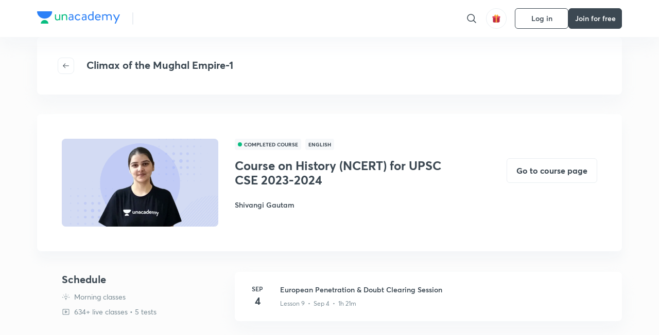

--- FILE ---
content_type: application/javascript
request_url: https://static.uacdn.net/production/_next/static/chunks/87315-6fc9bb5a01191f59.js
body_size: 10100
content:
"use strict";(self.webpackChunk_N_E=self.webpackChunk_N_E||[]).push([[87315,93419],{38420:function(e,t,n){n.d(t,{ZP:function(){return l},km:function(){return i}});var r=n(51513);let o=e=>({...e||{},testSeries:null==e?void 0:e.testSeriesCount,authors:((null==e?void 0:e.authors)||[]).map(e=>({...e,liveMinutes:e.liveMinutes?Math.round(e.liveMinutes/60):0,totalWatchMins:e.totalWatchTime?Math.round(e.totalWatchTime/60):0,name:"".concat(e.firstName||""," ").concat(e.lastName||"")}))}),i=e=>"v3/batch/".concat(e,"/details/"),u=e=>"v1/batch/".concat(e,"/users-info/"),c=e=>{let t=i(e),n=u(e),{data:c}=(0,r.Z)(e?t:null),{data:l,...s}=(0,r.Z)(e?n:null),a={batchDetails:o({...c,...l})};return{key:t,batchDetails:null==a?void 0:a.batchDetails,...s}};var l=c},15480:function(e,t,n){n.d(t,{Z:function(){return R}});var r=n(35944),o=n(45697),i=n.n(o),u=n(16829),c=n(81080),l=n(80610),s=n(54283),a=n(4451),d=n(98244),p=n(46829),f=n(478),v=n(15028),h=n(40133),_=n(94462),S=n(7484),E=n(9267),g=n(20987),m=n(2185),I=n(71e3),T=n(57207),b=n(38420),Z=n(24410),y=n(67294),U=n(89228),D=n(8719),A=n(98693);let C=e=>{let{course:t,batch:n,subscription:o,isSubscribed:i,goalUID:u,onItemClick:c}=e,[l,s]=(0,y.useState)(null),[a,d]=(0,y.useState)(null),p=(e,t)=>{s(e),d(t)},f=(0,y.useCallback)(()=>{s(null)},[]);return(0,r.BX)(r.HY,{children:[(0,r.tZ)(U.default,{anchorEl:l,onClose:f,position:"right",width:"231px",children:(0,r.tZ)(D.default,{selectedLesson:a,handleClose:f})}),(0,r.tZ)(A.default,{weekTitle:"Schedule",weekInfo:"",lessonList:null==t?void 0:t.liveClasses,forPlus:!0,subscription:o,isSubscribed:i,setAnchorEl:p,selectedLesson:a,onItemClick:c,goalUID:u,batch:n})]})};C.propTypes={subscription:i().objectOf(i().any),goalUID:i().string.isRequired,isSubscribed:i().bool,course:i().objectOf(i().any),onItemClick:i().func.isRequired},C.defaultProps={course:{},isSubscribed:!1,subscription:{}};let B=(0,u.default)("div",{target:"eh5q6ed0",label:"CourseWrapper"})("display:grid;grid-column:span 24;grid-template-columns:repeat(24,",p.t8.SPACING_8B,");grid-column-gap:",p.t8.SPACING_4B,";margin-top:110px;@media only screen and (max-width:",p.AV.mobile,"){margin-top:",p.t8.SPACING_6B,";grid-column:span 10;grid-template-columns:repeat(10,1fr);grid-column-gap:",p.t8.SPACING_2B,";}"),L=(0,u.default)(h.Z,{target:"eh5q6ed1",label:"SeeAll"})("grid-column:9/25;background-color:var(--color-base-1);height:70px;text-align:center;cursor:pointer;padding:",p.t8.SPACING_6B,";border-radius:",p.t8.SPACING_2B,";box-shadow:",(0,_.Z)(),";color:var(--color-text-primary);@media only screen and (max-width:",p.AV.mobile,"){grid-column:span 10;width:100%;height:56px;padding:18px 0;}"),k=e=>{let{batchUID:t,conceptUID:n,topicUID:o}=e,i=(0,d.nZ)((0,I.zV)(t))||{},{batchDetails:u}=(0,b.ZP)(t),{slug:c}=i,l=e=>()=>(0,S.Z)("/batch/[slug]/[batchUID]/topics/[topicUID]/courses/[conceptUID]/course/[courseUID]","/batch/".concat(c,"/").concat(t,"/topics/").concat(o,"/courses/").concat(n,"/course/").concat(e)),s=(0,m.v9)(T.jo),a=(0,d.nZ)((0,I.wt)(t,n)),p=e=>!g.ZP.isCompletedWithNoVideoUrl(e)&&g.ZP.isPostClickable(e),f=e=>t=>{let{type:n,uid:r}=t;"post"===n&&p(t,e)?window.open("/class/".concat(t.slug,"/").concat(r),"_blank"):"quiz"===n&&window.open("/quiz/".concat(t.slug,"/").concat(r),"_blank")},h=()=>{},_=e=>{var t,n;let o=(null===(t=e.goal)||void 0===t?void 0:t.uid)||e.goalUid,i=(0,E.pI)(s.plusSubscriptions,o),c=(null===(n=s.plusSubscriptionUids)||void 0===n?void 0:n.indexOf(o))>-1;return(0,r.BX)(B,{children:[(0,r.tZ)(Z.Z,{course:e},e.uid),(0,r.tZ)(C,{subscription:i,isSubscribed:c,onItemClick:f(e),goalUID:o,course:e,batch:u}),(null==e?void 0:e.conceptLessonCount)>3&&(0,r.tZ)(L,{onClick:l(e.uid),children:"+ View all lessons"})]})};return(0,r.tZ)(v.default,{data:a,loadMore:h,_renderItem:_})};k.propTypes={batchUID:i().string.isRequired,topicUID:i().string.isRequired,conceptUID:i().string.isRequired};let O=(0,u.default)(l.Z,{target:"e9f0kcl0",label:"Header"})("display:flex;padding:",p.t8.SPACING_10B,";position:fixed;top:72px;width:1136px;z-index:1;@media only screen and (max-width:",p.AV.mobile,"){position:relative;top:0;box-shadow:none;background-color:var(--color-base-1);padding:24px 0 0;width:100%;flex-direction:column;}"),N=(0,u.default)(c.Z,{target:"e9f0kcl1",label:"Heading"})("margin-left:",p.t8.SPACING_3B,";color:var(--color-text-primary);@media only screen and (max-width:",p.AV.mobile,"){margin:",p.t8.SPACING_6B," 0 0;}"),P=e=>{let{batchUID:t,topicUID:n,conceptUID:o}=e,i=(0,d.nZ)(e=>(0,f.hP)(e,o)),u=null==i?void 0:i.name;return(0,r.BX)(r.HY,{children:[(0,r.BX)(O,{children:[(0,r.tZ)(s.Z,{tags:[],onBackClick:a.Hm}),u?(0,r.BX)(N,{children:[u," "]}):null]}),(0,r.tZ)(k,{batchUID:t,conceptUID:o,topicUID:n})]})};var R=P;P.propTypes={batchUID:i().string.isRequired,topicUID:i().string.isRequired,conceptUID:i().string.isRequired}},436:function(e,t,n){n.d(t,{D4:function(){return m},DJ:function(){return y},Eg:function(){return D},Ej:function(){return h},Ic:function(){return C},Lk:function(){return f},MB:function(){return _},Rf:function(){return S},Sf:function(){return I},Tv:function(){return a},ax:function(){return Z},bL:function(){return T},gx:function(){return b},jK:function(){return s},ko:function(){return U},nQ:function(){return E},oc:function(){return v},tn:function(){return A},v7:function(){return u},vw:function(){return p},yH:function(){return l},z_:function(){return B},zm:function(){return g}});var r=n(57444),o=n(5198),i=n(13359);let u=500,c={MODULE:"Module",PLAYLIST:"Playlist"},l={GET_SUBSCRIPTION:"getSubscription",COMPLETE_SCHEDULE:"completeSchedule",EDUCATOR_CARD:"educatorCard",SYLLABUS:"syllabus"},s={preLogin:{title:"Join to learn from 2,000+ educators",desc:"Create a free account to access free classes from top educators",img:"educator.svg"},postLogin:{title:"Learn from 2,000+ educators",desc:"Start learning from free classes of top educators",buttonCta:"Explore",url:e=>"/goal/-/".concat(e)}},a={LIVE:"Live",RECORDED:"Recorded",LIVE_RECORDED:"Live + Recorded",HYBRID:"HYBRID",CENTER:"Center",OFFLINE:"Offline"},d="storeBatchReferralCodes",p="seven_day_free_trial_web_experiment",f={ALL:"1",CLASSES:"2",TESTS:"3"},v={START:0,END:3},h="ALL",_={PLUS:1,PARTNER:2},S={LIMIT:10,OFFSET:0},E=e=>e.indexOf("store/batch/")>=0,g=e=>{let t=null==e?void 0:e.skus;return null==t?void 0:t[0]},m=e=>(null==e?void 0:e.educatorType)===_.PARTNER,I=e=>{let{additionalFeatures:t}=e;return!!t&&(null==t?void 0:t.indexOf(c.PLAYLIST))!==-1},T=e=>{let{additionalFeatures:t}=e;return!!t&&(null==t?void 0:t.indexOf(c.MODULE))!==-1},b=(e,t)=>{var n;let r=null==t?void 0:null===(n=t.metaInfo)||void 0===n?void 0:n.latestUserSkusTypeWise;if(r&&r[u]){let o=r[u],c=o.find(t=>t.objectUid===e);return!!(c&&!(0,i.Z)(c))}return!1},Z=e=>{if(!e)return"";let t=(0,r.Aw)(e,!0,7,!0),n=r.Wb.some(e=>e===t);return t?n?"Enrolment ends ".concat(t):t<=7&&t>0?"Enrolment ends in ".concat(t," days"):"Enrolment ends on ".concat(t):""},y=e=>{if(!e)return"";let t=(0,r.Aw)(e,!0,7,!0),n=r.Wb.some(e=>e===t);return t?n?"Offer ends ".concat(t):t<=7&&t>0?"Offer ends in ".concat(t," days"):"Offer ends on ".concat(t):""},U=(e,t,n,o)=>{var c;let l=g(e);if(l&&!(0,i.Z)(l)&&n&&!o)return(0,r.Wg)(null==l?void 0:l.accessEndDate);let s=null==e?void 0:null===(c=e.metaInfo)||void 0===c?void 0:c.latestUserSkusTypeWise;if(s&&s[u]){let a=s[u],d=a.find(e=>e.objectUid===t);return d&&(0,r.Wg)(d.expiredAt)}},D=e=>e===a.LIVE_RECORDED||e===a.RECORDED?"Recorded":e,A=(e,t)=>({entity_content_type:"Batch",entity_title:null==t?void 0:t.name,entity_uid:null==t?void 0:t.uid,last_primary_source:"Store",subscription_type:"Store Subscription",offer_price:null==e?void 0:e.price,offer_end_date:(null==e?void 0:e.priceEffectiveTill)||void 0,subscription_price:(null==e?void 0:e.maxRetailPrice)||(null==e?void 0:e.price),subscription_duration:(0,r.hM)(null==e?void 0:e.accessEndDate),entity_content_subtype:D(null==t?void 0:t.contentType),educator_type:(null==t?void 0:t.educatorType)===_.PARTNER?"Partner":"Plus"}),C=e=>{try{let t=(0,o.Z)(d),n=!!t&&JSON.parse(t);return n&&n[e]}catch(r){return null}},B=(e,t)=>{try{let n=(0,o.Z)(d),r=!!n&&JSON.parse(n);sessionStorage.setItem(d,JSON.stringify({...r,[e]:t}))}catch(i){return null}}},98693:function(e,t,n){n.r(t);var r=n(35944),o=n(16829),i=n(67294),u=n(2185),c=n(45697),l=n.n(c),s=n(86e3),a=n(81080),d=n(40133),p=n(57884),f=n(94462),v=n(7484),h=n(32057),_=n(9561),S=n(30188),E=n(20987),g=n(67366),m=n(4093),I=n(17603),T=n(59937),b=n(30570),Z=n(43878),y=n(46829),U=n(71836),D=n(61716),A=n(57207),C=n(45187),B=n(94798),L=n(8132),k=n(73900),O=n(12320),N=n(36844),P=n(36956),R=n(43143),z=n(74787),q=n(16063),F=n(57900),w=n(96310),x=n(87976),Q=n(43221),M=n(46776),G=n(66331),H=n(29070),W=n(436),V=n(40702);let j={1:C.Z,2:B.Z,3:L.Z,4:k.Z,5:O.Z,6:N.Z,7:N.Z,20:N.Z},X=(0,o.default)(d.Z,{target:"e1gu67tl0",label:"WeekInfo"})("margin-top:",y.t8.SPACING_6,";color:var(--color-text-primary);",y.cy.uptoMobile,"{color:var(--color-text-secondary);}"),Y=(0,o.default)(s.Z,{target:"e1gu67tl1",label:"CountInfo"})("color:var(--color-text-secondary);"),K=(0,o.default)("div",{target:"e1gu67tl2",label:"CountWrapper"})("margin-top:",y.t8.SPACING_2B,";"),J=(0,o.default)("div",{target:"e1gu67tl3",label:"WeekInfoWrapper"})("grid-column:2/9;position:sticky;top:235px;opacity:",e=>{let{isEducatorSide:t,notAccessible:n}=e;return t?1:n&&.5},";",y.cy.uptoMobile,"{top:48px;background-color:var(--color-base-0);width:100%;padding-top:",y.t8.SPACING_4B,";padding-bottom:",e=>{let{$isStats:t}=e;return t?y.t8.SPACING_0B:y.t8.SPACING_4B},";z-index:1;opacity:1;grid-column:span 10;margin-bottom:8px;}"),$=(0,o.default)("div",{target:"e1gu67tl4",label:"Wrapper"})("display:grid;grid-template-columns:repeat(24,1fr);grid-column-gap:",y.t8.SPACING_4B,";grid-column:span 24;margin-top:",y.t8.SPACING_10B,";position:relative;margin-bottom:",e=>{let{isBatch:t}=e;return t?0:y.t8.SPACING_13B},";",y.cy.uptoMobile,"{display:block;margin-bottom:0px;grid-column:span 10;grid-template-columns:repeat(10,1fr);margin-top:",y.t8.SPACING_6B,";}"),ee=(0,o.default)(d.Z,{target:"e1gu67tl5",label:"SeeAll"})("grid-column:9/25;background-color:var(--color-base-1);height:70px;text-align:center;cursor:pointer;padding:",y.t8.SPACING_6B,";border-radius:",y.t8.SPACING_2B,";box-shadow:",(0,f.Z)(),";color:var(--color-text-primary);",y.cy.uptoMobile,"{grid-column:span 10;height:56px;padding:18px 0;font-size:14px;}"),et=(0,o.default)("div",{target:"e1gu67tl6",label:"Description"})("color:var(--color-text-secondary);margin-bottom:",y.t8.SPACING_2B,";",y.cy.uptoMobile,"{margin-bottom:",y.t8.SPACING_6B,";}"),en=(0,o.default)("div",{target:"e1gu67tl7",label:"InfoRow"})("display:flex;margin-top:",y.t8.SPACING_2B,";align-items:center;"),er=(0,o.default)("div",{target:"e1gu67tl8",label:"IconWrap"})("margin-right:",y.t8.SPACING_2B,";width:",y.t8.SPACING_4B,";height:",y.t8.SPACING_4B,";"),eo=(0,o.default)(s.Z,{target:"e1gu67tl9",label:"StyledP1"})("color:var(--color-text-secondary);",y.cy.uptoMobile,"{font-size:",y.F3.P2,";line-height:",y.t8.SPACING_5B,";}"),ei=e=>{var t;let{goalUID:n,lessonList:o,onItemClick:c,weekTitle:l,weekInfo:s,weekPlusInfoData:d,showEducatorForLesson:f,isTestSeries:y,isSubscribed:C,forPlus:B,cardPosition:L,subscription:k,setAnchorEl:O,showActionMenu:N,setLessonDrawer:ei,isBatch:eu,batch:ec,renewalData:el,showMoreMenu:es,lastPrimarySourceSection:ea,isBatchGroup:ed,showLiveBatch:ep,courseType:ef,accessEndDate:ev,hasDppAccess:eh,isOnlyRecordedClassesPresent:e_}=e,{isMobile:eS}=(0,z.Z)(),eE=(0,u.v9)(A.jo),eg=n||(null==ec?void 0:null===(t=ec.goal)||void 0===t?void 0:t.uid);eg||(eg=(null==o?void 0:o.length)?o[0].goalUid:null);let em=(0,g.Z)({goalUID:eg}),eI=(0,m.Z)({course:ec,isBatch:!0}),eT=(0,R.Z)({batch:ec,isBatch:!0,lastPrimarySourceSection:ea,lastPrimarySource:ea}),{timeType:eb,lessonsCount:eZ=0,quizzesCount:ey=0,testSeries:eU=0,classFrequencyType:eD="",mockTestFrequencyType:eA=""}=ec||{},eC=null==eb?void 0:eb.type,eB=eC&&j[eC],eL=(0,D.Z)(),{open:ek}=(0,I.Ds)(),eO=(0,x.Z)(Q.M7),{openElement:eN}=(0,G.F7)(M.es),{showLoginDrawer:eP,loginDrawerCtaName:eR,setShowLoginDrawer:ez}=(0,H.Z)(),eq=()=>{ed&&T.EX.track(b.bje,{...eI,...eT}),eu&&T.EX.track(b.krA,{...em,...eI,batch_state:ec.state,is_store_exclusive:null==ec?void 0:ec.isStoreExclusive},U.xK.WITHOUT_CATEGORY,!0,b.A8$),ed?(0,v.Z)("/batch/[slug]/[batchUID]/schedule?associated_batch=".concat(ec.batchUID),"/batch/".concat(ec.slug,"/").concat(ec.uid,"/schedule?associated_batch=").concat(ec.batchUID)):(0,v.Z)("/batch/[slug]/[batchUID]/schedule","/batch/".concat(ec.slug,"/").concat(ec.uid,"/schedule"))},eF=()=>{eO?eq():(ez(!0,W.yH.COMPLETE_SCHEDULE),eN())};(0,i.useEffect)(()=>{eO&&eP&&eR===W.yH.COMPLETE_SCHEDULE&&(ez(!1,""),eq())},[eO]);let[ew,ex]=(0,i.useState)(!1),eQ=(0,i.useRef)(),eM=e=>{eQ.current=e,ex(!0)},eG=()=>{ex(!1),eQ.current=null},eH=(0,u.I0)(),eW=()=>{let e=eQ.current;if(e){var t;let n=(null===(t=e.goal)||void 0===t?void 0:t.uid)||e.goalUid,r=(0,E.f5)(e),o=r?U.cc.LESSON:U.cc.TEST;eH((0,_.YG)({goalUid:n,objectUid:e.uid,entityType:o,key:"".concat(n,"-").concat(r?"lessons":"tests")})).then(()=>{ek({message:"".concat(r?"Lesson":"Test"," removed successfully"),type:"success"}),T.EX.track(b.AvE,{save_content_type:(0,Z.D)(o),save_content_uid:e.uid,save_content_title:e.name,...em})})}eG()},eV=()=>{let e="",t=ey+eU,n=t?(0,h._6)(t,"test"):"";if(eZ&&(e+="".concat(eZ,"+ live classes")),e&&n&&(e+=" • "),e+=n)return(0,r.BX)(en,{children:[(0,r.tZ)(er,{children:(0,r.tZ)(P.Z,{size:"16px","aria-hidden":"true",color:"var(--color-text-secondary)"})}),(0,r.tZ)(eo,{children:e})]})},ej=()=>eA?(0,r.BX)(en,{children:[(0,r.tZ)(er,{children:(0,r.tZ)(F.Z,{size:"16px","aria-hidden":"true",color:"var(--color-text-secondary)"})}),(0,r.tZ)(eo,{children:"Mock tests • ".concat(eD)})]}):null,eX=()=>ev?(0,r.BX)(en,{children:[(0,r.tZ)(er,{children:(0,r.tZ)(w.Z,{size:"16px","aria-hidden":"true",color:"var(--color-text-secondary)"})}),(0,r.tZ)(eo,{children:"Access ends on ".concat(ev)})]}):null,eY=()=>(0,r.BX)(et,{children:[eC&&(0,r.BX)(en,{children:[(0,r.tZ)(er,{children:(0,r.tZ)(eB,{size:"16px","aria-hidden":"true",color:"var(--color-text-secondary)"})}),(0,r.tZ)(eo,{children:"".concat(eb.text," ").concat(eD?"• ".concat(eD):"")})]}),ej(),eX(),!eu&&eV()]});return(0,r.BX)($,{isBatch:eu,children:[(0,r.BX)(J,{id:l,notAccessible:-1!==L&&L<=(null==o?void 0:o[0].rank),isEducatorSide:eL,$isStats:eC,children:[(0,r.tZ)(a.Z,{color:"var(--color-text-primary)",children:l}),(()=>{if(d&&B){let{dateInfo:e,lessonCountInfo:t,dppCount:n}=d;return(0,r.BX)(r.HY,{children:[(0,r.tZ)(q.Z,{children:e}),(0,r.BX)(K,{children:[(0,r.tZ)(Y,{children:t}),n>0?(0,r.tZ)(Y,{children:(0,h._6)(n,"practice")}):null]})]})}if(s)return(0,r.tZ)(X,{color:"var(--color-text-secondary)",as:"h5",children:s})})(),!eS&&eY()]}),eS&&eY(),(0,r.tZ)(p.default,{onClose:eG,dialogState:ew,heading:"Remove from Saved?",message:"This will remove the ".concat((0,E.f5)(eQ.current)?"lesson":"test"," from your saved list. You can add it back from the ").concat((0,E.f5)(eQ.current)?"course":"test series"," page."),messageWidth:"82.5%",acceptLabel:"Remove",rejectLabel:"Cancel",acceptOnClick:eW,rejectOnClick:eG}),null==o?void 0:o.map(e=>eL?(0,r.tZ)(S.Z,{courseType:ef,lesson:e,onItemClick:c,isTestSeries:y,setAnchorEl:O,setLessonDrawer:ei,me:eE},e.uid):(0,r.tZ)(V.Z,{lesson:e,onItemClick:c,showEducatorForLesson:f,isTestSeries:y,isSubscribed:C,forPlus:B,courseType:ef,batchType:null==ec?void 0:ec.batchType,cardPosition:L,subscription:k,setPdfAnchorEl:O,setAnchorEl:N,isBatch:eu,showMoreMenu:es,renewalData:el,showRemoveDialog:eM,goalUID:n,isBatchGroup:ed,showLiveBatch:ep,hasDppAccess:eh,isOnlyRecordedClassesPresent:e_},e.uid)),eu&&(0,r.tZ)(ee,{onClick:eF,children:"View complete schedule"})]})};t.default=ei;let eu=()=>{};ei.propTypes={lessonList:l().arrayOf(l().any).isRequired,onItemClick:l().func.isRequired,weekTitle:l().string.isRequired,weekInfo:l().string.isRequired,showEducatorForLesson:l().bool,isTestSeries:l().bool,isSubscribed:l().bool,forPlus:l().bool,cardPosition:l().number,setAnchorEl:l().func,showActionMenu:l().func,setLessonDrawer:l().func,isBatch:l().bool,batch:l().objectOf(l().any),subscription:l().objectOf(l().any),renewalData:l().objectOf(l().any),showMoreMenu:l().bool,goalUID:l().string,isBatchGroup:l().bool,showLiveBatch:l().bool},ei.defaultProps={showEducatorForLesson:!1,isTestSeries:!1,isSubscribed:!1,forPlus:!1,isBatch:!1,cardPosition:-1,batch:null,subscription:{},renewalData:{},setLessonDrawer:eu,setAnchorEl:eu,showActionMenu:eu,showMoreMenu:!1,goalUID:"",isBatchGroup:!1,showLiveBatch:!1}},4093:function(e,t,n){var r=n(67294),o=n(71836),i=n(32057),u=n(9267),c=n(4608),l=n(91159),s=n(87976),a=n(436),d=n(11163);let p=e=>{let{course:t={},isTestSeries:n=!1,isBatch:p=!1}=e,f=(0,s.Z)(l.IP),v=(0,d.useRouter)(),{asPath:h}=v||{};return(0,r.useMemo)(()=>{var e;let{startsAt:r,endsAt:l,name:s,uid:d,authors:v,courseType:_,completedAt:S,isEnrolled:E,language:g,goal:m,isStoreExclusive:I,educatorType:T,contentType:b,additionalFeatures:Z,isSellable:y}=t||{},{uid:U,name:D}=m||{},{time_remaining:A=0}=null!==(e=(0,u.pI)(f,U))&&void 0!==e?e:{},C={[c.dB]:r,[c.I7]:l||S,[c.cY]:(0,i.$V)(v),[c.eq]:(0,i.$V)(v,"username"),[c.ZX]:E||!1,[c.ad]:g||(0,i.$V)(g,"label"),[c.nX]:D,[c.bi]:U,[c._l]:A>0,[c.n$]:"NA",[c.a]:I,[c.pY]:T===a.MB.PARTNER?"Partner":"Plus"};if(p){let B=(0,a.bL)({additionalFeatures:Z}),L=(0,a.Sf)({additionalFeatures:Z}),k="";B&&(k="Module"),L&&(k="Playlist"),C[c.yg]=d,C[c.Oc]=s,C[c.om]=(0,a.Eg)(b),C[c.y0]=h,C[c.u0]=k,C[c.i2]=y}else _===o.h7.TESTSERIES||n?(C[c.mS]=d,C[c.Sz]=s):(C[c.Nc]=d,C[c.rU]=s);return C},[t,p,n,h])};t.Z=p},93419:function(e,t,n){n.d(t,{$E:function(){return Q},Eg:function(){return F},FG:function(){return b},Fu:function(){return q},Ne:function(){return C},QW:function(){return a},SP:function(){return S},ZB:function(){return m},Zc:function(){return R},al:function(){return f},bH:function(){return g},eA:function(){return N},fk:function(){return I},fq:function(){return O},g0:function(){return v},hr:function(){return W},hy:function(){return P},iG:function(){return U},jA:function(){return A},kE:function(){return T},kM:function(){return H},kX:function(){return E},l2:function(){return M},m0:function(){return V},mi:function(){return w},oQ:function(){return Z},qT:function(){return G},qY:function(){return p},qn:function(){return L},tP:function(){return D},tt:function(){return z},uv:function(){return y}});var r=n(39479),o=n(35091),i=n(7813),u=n(69407),c=n(19674);let l=function(e){let t=arguments.length>1&&void 0!==arguments[1]?arguments[1]:{},{isSubjective:n}=t;return n?e.replace(/\/quiz\//,"/sts-quiz/").replace(/\/session\//,"/sts-session/"):e},s=e=>{let{isSubjective:t}=e;return t?o.Bk.DEFAULT:o.Bk.TEST_SERIES},a=e=>({type:c.Z.QUIZ_FETCH_DETAILS,endpoint:"v3/quizzes/quiz/".concat(e,"/details/"),method:"get",quizUID:e,useSearchToken:!0,hostType:o.Bk.TEST_SERIES}),d=e=>(t,n)=>{let o=(0,r.dc)(n()),i=s(o),u=l("v1/quizzes/quiz/".concat(e,"/my_attempts/"),o);return t({type:c.Z.QUIZ_FETCH_ATTEMPTS,endpoint:u,method:"get",quizUID:e,useSearchToken:"DEFAULT"!==i,hostType:i})},p=e=>async(t,n)=>{await t(a(e));let{is_whitelisted:o}=(0,r.cU)(e)(n());o&&await t(d(e))},f=e=>(t,n)=>{let o=(0,r.dc)(n()),i=s(o),u=l("v1/quizzes/quiz/".concat(e,"/questions/"),o);return t({type:c.Z.QUIZ_FETCH_STATIC_QUESTIONS,endpoint:u,method:"get",quizUID:e,useSearchToken:"DEFAULT"!==i,hostType:i})},v=(e,t,n)=>(o,i)=>{let u=(0,r.dc)(i()),a=s(u),{isSubjective:d}=u,p=l("".concat(d?"v2":"v3","/quizzes/quiz/").concat(e,"/enroll/"),u);return o({type:c.Z.QUIZ_ENROLL,endpoint:p,method:"post",data:{language:t},quizUID:e,useSearchToken:"DEFAULT"!==a,hostType:a,isRevampedTestVersion2:n}).then(t=>t.error||d?t:o(f(e)))},h=(e,t)=>(n,o)=>{let i=(0,r.dc)(o()),u=s(i),a=l("v1/quizzes/session/".concat(t,"/submissions/"),i),{isSubjective:d}=i;return n({type:c.Z.QUIZ_FETCH_SUBMITTED_QUESTIONS,endpoint:a,method:"get",quizUID:e,sessionUID:t,isSubjective:d,useSearchToken:"DEFAULT"!==u,hostType:u})},_=(e,t)=>(n,o)=>{let i=(0,r.dc)(o()),u=s(i);return n({type:c.Z.QUIZ_FETCH_QUESTIONS_WITH_ATTEMPTS,endpoint:"v2/quizzes/sts-session/".concat(t,"/get_questions/"),method:"get",quizUID:e,sessionUID:t,useSearchToken:"DEFAULT"!==u,hostType:u})},S=(e,t,n)=>async(o,i)=>{let u=(0,r.dc)(i()),{isSubjective:c}=u;if(c&&!n){await o(_(e,t));return}await o(f(e)),await o(h(e,t))},E=(e,t,n,o,i)=>(e,u)=>{let a=(0,r.dc)(u()),d=s(a),p=l("v1/quizzes/session/".concat(t,"/mark_unmark_question/"),a);return e({type:c.Z.QUIZ_MARK_QUESTION,endpoint:p,method:"post",sectionUID:n,questionUID:o,isMarked:i,data:{q_uid:o,is_marked:i?1:0},useSearchToken:"DEFAULT"!==d,hostType:d})},g=(e,t,n,o)=>(e,i)=>{let u=(0,r.dc)(i()),a=s(u),d=l("v2/quizzes/session/".concat(n,"/question_response/"),u),{isSubjective:p}=u;return e({type:c.Z.QUIZ_SUBMIT_QUESTION_RESPONSE,endpoint:d,method:"post",data:o,sectionUID:t,questionUID:o.question_uid,attemptList:o.attempt_list,isSubjective:p,useSearchToken:"DEFAULT"!==a,hostType:a})},m=e=>{let{sessionUID:t,questionUID:n,sectionUID:o,isRevampedTestVersion2:i}=e;return(e,u)=>{let a=(0,r.dc)(u()),d=s(a),p=l("v2/quizzes/session/".concat(t,"/viewed_question/"),a);return e({type:c.Z.QUIZ_SEND_VIEWED_QUESTION,endpoint:p,method:"post",data:{question_uid:n},useSearchToken:"DEFAULT"!==d,hostType:d,questionData:{questionUID:n,sectionUID:o,isRevampedTestVersion2:i}})}},I=(e,t,n)=>(e,o)=>{let i=(0,r.dc)(o()),u=s(i),a=l("v1/quizzes/session/".concat(t,"/finish_section/"),i);return e({type:c.Z.QUIZ_FINISH_SECTION,endpoint:a,method:"post",data:{section_uid:n},useSearchToken:"DEFAULT"!==u,hostType:u})},T=(e,t,n)=>(e,o)=>{let i=(0,r.dc)(o()),u=s(i),a=n?"scholarship/v1/".concat(t,"/finish_test"):l("v1/quizzes/session/".concat(t,"/finish_quiz/"),i);return e({type:c.Z.QUIZ_FINISH_QUIZ,endpoint:a,method:"post",useSearchToken:"DEFAULT"!==u,hostType:u})},b=(e,t,n)=>(e,o)=>{let i=(0,r.dc)(o()),u=s(i),a=l("v1/quizzes/session/".concat(t,"/bulk_submit_question_response/"),i);return e({type:c.Z.QUIZ_SUBMIT_BULK_ANSWERS,endpoint:a,method:"post",data:{question_response:n},useSearchToken:"DEFAULT"!==u,hostType:u})},Z=()=>({type:c.Z.QUIZ_FETCH_QUESTION_REPORT_OPTIONS,endpoint:"v1/feedback/question/",method:"get"}),y=()=>({type:c.Z.QUIZ_FETCH_SOLUTION_FEEDBACK_OPTIONS,endpoint:"v1/feedback/question_solution/",method:"get"}),U=()=>({type:c.Z.QUIZ_FETCH_VIDEO_SOLUTION_FEEDBACK_OPTIONS,endpoint:"v1/feedback/contest_question_solution/",method:"get"}),D=(e,t)=>({type:c.Z.QUIZ_SUBMIT_VIDEO_SOLUTION_FEEDBACK,endpoint:"v1/feedback/".concat(e,"/response/"),method:"post",data:t}),A=(e,t)=>(e,n)=>{let o=(0,r.dc)(n()),i=s(o),u=l("v1/quizzes/session/".concat(t,"/details/"),o);return e({type:c.Z.QUIZ_FETCH_SESSION_DETAILS,endpoint:u,method:"get",sessionUID:t,useSearchToken:"DEFAULT"!==i,hostType:i})},C=(e,t)=>(e,n)=>{let o=(0,r.dc)(n()),i=s(o),u=l("v1/quizzes/session/".concat(t,"/get_filter/"),o);return e({type:c.Z.QUIZ_FETCH_SOLUTION_FILTER,endpoint:u,method:"get",sessionUID:t,useSearchToken:!0,hostType:i})},B=(e,t,n)=>r=>({type:c.Z.QUIZ_FETCH_PAGINATED_SOLUTIONS,endpoint:r,method:"get",key:e,resetWithoutEmpty:t,useSearchToken:"DEFAULT"!==n,hostType:n}),L=function(e,t){let n=arguments.length>2&&void 0!==arguments[2]?arguments[2]:{},r=arguments.length>3?arguments[3]:void 0,o=arguments.length>4?arguments[4]:void 0,u=arguments.length>5?arguments[5]:void 0,c=arguments.length>6&&void 0!==arguments[6]&&arguments[6],a=s(n),d=l("v2/quizzes/session/".concat(t,"/get_questions_paginated_with_attempts/?attempt_type=").concat(o.solutionType,"&").concat(o.hasDefaultSection?"topic_group":"section_uid","=").concat(o.sectionUID,"&topic_uid=").concat(o.topicUID,"&limit=15"),n);return(0,i.Z)(d,B(r,c,a),"quizSolutions",r,c)(u)},k=(e,t)=>n=>n({type:c.Z.QUIZ_FETCH_COMMON_REPORT,endpoint:"v1/quizzes/quiz/".concat(e,"/common_report/"),method:"get",sessionUID:t,useSearchToken:!0,hostType:o.Bk.TEST_SERIES}),O=(e,t)=>e=>e({type:c.Z.QUIZ_FETCH_COMMON_REPORT,endpoint:"scholarship/v1/".concat(t,"/result"),method:"get",sessionUID:t,useSearchToken:!0,hostType:o.Bk.TEST_SERIES}),N=(e,t,n)=>async(o,i)=>{let u=(0,r.dc)(i()),a=s(u),{is_whitelisted:d}=(0,r.cU)(e)(i()),p=l("".concat(d?"v2":"v1","/quizzes/session/").concat(t,"/get_elastic_analytics_report/"),u);return n?await o(O(e,t)):d&&await o(k(e,t)),o({type:c.Z.QUIZ_FETCH_ANALYTICS_REPORT,endpoint:p,method:"get",sessionUID:t,useSearchToken:"DEFAULT"!==a,hostType:a})},P=(e,t,n)=>(o,i)=>{let u=(0,r.dc)(i()),a=s(u),{is_whitelisted:d}=(0,r.cU)(e)(i()),p=l("".concat(d?"v2":"v1","/quizzes/quiz/").concat(e,"/get_user_rank/?is_live=").concat(n?1:0),u);return o({type:c.Z.QUIZ_FETCH_USER_RANK,isWhitelisted:d,endpoint:p,method:"get",quizUID:e,sessionUID:t,useSearchToken:!0,hostType:a})},R=e=>t=>t({type:c.Z.QUIZ_LOADING,value:e}),z=(e,t)=>(e,n)=>{let o=(0,r.dc)(n()),i=s(o),u=l("v1/quizzes/session/".concat(t,"/get_evaluated_sheet/"),o);return e({type:c.Z.QUIZ_FETCH_EVALUATED_SHEET,endpoint:u,method:"get",sessionUID:t,useSearchToken:!0,hostType:i})},q=e=>({type:c.Z.QUIZ_FETCH_FEEDBACK_OPTIONS,endpoint:"v1/feedback/test/?object_uid=".concat(e),method:"get",quizUID:e}),F=(e,t)=>(e,n)=>{let o=(0,r.dc)(n()),i=s(o),u=l("v1/quizzes/session/".concat(t,"/reject_upload/"),o);return e({type:c.Z.QUIZ_REJECT_SUBJECTIVE_ANSWER_UPLOAD,endpoint:u,method:"post",useSearchToken:!0,hostType:i})},w=(e,t,n)=>(e,o)=>{let i=(0,r.dc)(o()),u=s(i),a=l("v1/quizzes/session/".concat(t,"/upload_answers/"),i);return e({type:c.Z.QUIZ_UPLOAD_SUBJECTIVE_ANSWER,endpoint:a,method:"post",data:{s3url_list:n},useSearchToken:"DEFAULT"!==u,hostType:u})},x=(e,t,n,r)=>o=>({type:t?c.Z.QUIZ_FETCH_LEADERBOARD_LIVE:c.Z.QUIZ_FETCH_LEADERBOARD_ALL,endpoint:o,method:"get",key:e,resetWithoutEmpty:n,schema:u.EH,useSearchToken:!0,hostType:r}),Q=e=>{let{quizUID:t,isLive:n,nextPage:r,resetWithoutEmpty:o=!1,quizType:u={}}=e,c=s(u),a=l("v2/quizzes/quiz/".concat(t,"/get_quiz_leaderboard/?is_live=").concat(n?1:0,"&limit=15&offset=0"),u);return(0,i.Z)(a,x(t,n,o,c),n?"quizLeaderboardLive":"quizLeaderboardAll",t,o)(r)},M=()=>({type:c.Z.QUIZ_CLEAN_UP_AFTER_QUIZ_END}),G=e=>({type:c.Z.QUIZ_SET_CURRENT_QUESTION_TYPE,data:e}),H=e=>({type:c.Z.QUIZ_SET_CURRENT_SELECTED_ANSWER,data:e}),W=e=>({type:c.Z.QUIZ_MODAL_TYPE,data:e}),V=e=>({type:c.Z.QUIZ_SET_SELECTED_LANGUAGE,data:e})},71e3:function(e,t,n){n.d(t,{In:function(){return o},N0:function(){return s},O1:function(){return i},VU:function(){return c},Vc:function(){return a},u6:function(){return l},wt:function(){return u},zV:function(){return r}}),n(61800);let r=e=>t=>{let{batches:n}=t,r=n.batchDetails[e];return r},o=e=>t=>{let{batches:n}=t;return n.topicGroups[e]},i=(e,t)=>n=>{var r;let{batches:o}=n;return null===(r=o.topicsWithConcepts)||void 0===r?void 0:r["".concat(e,"_").concat(t)]},u=(e,t)=>n=>{var r;let{paginator:o}=n;return null===(r=o.conceptCourses)||void 0===r?void 0:r["".concat(e,"_").concat(t)]},c=e=>t=>{var n;let{batches:r}=t;return null===(n=r.scheduledClasses)||void 0===n?void 0:n[e]},l=e=>{let{batches:t}=e;return t.calendarData},s=e=>{let{batches:t}=e;return t.recordedBatchData},a=e=>{let{batches:t}=e;return t.isLoading}},39479:function(e,t,n){n.d(t,{AA:function(){return C},BZ:function(){return G},Bm:function(){return d},Bz:function(){return w},Df:function(){return ea},G7:function(){return en},Hr:function(){return es},Nd:function(){return O},O$:function(){return J},O1:function(){return D},OQ:function(){return g},RO:function(){return S},SG:function(){return W},Sq:function(){return H},St:function(){return ee},UM:function(){return $},VA:function(){return b},Vc:function(){return Z},Vg:function(){return U},YI:function(){return F},ZF:function(){return el},Zp:function(){return eu},_N:function(){return x},a5:function(){return z},aQ:function(){return N},b6:function(){return P},cU:function(){return f},ct:function(){return M},dA:function(){return k},dT:function(){return I},dW:function(){return L},dc:function(){return v},gN:function(){return E},h9:function(){return h},hI:function(){return Y},kG:function(){return K},lX:function(){return X},o:function(){return y},oQ:function(){return B},oR:function(){return A},rN:function(){return j},rP:function(){return et},sK:function(){return ec},sd:function(){return _},sn:function(){return p},vD:function(){return er},w4:function(){return V},wG:function(){return q},xP:function(){return Q},xc:function(){return R},y_:function(){return T},zu:function(){return m}});var r,o,i,u,c=n(41609),l=n.n(c),s=n(61800),a=n(71836);let d=e=>{let{quizTaking:t}=e;return t.isPendingAction||!1},p=e=>{let{quizTaking:t}=e;return t.isQuizLoading},f=e=>t=>{var n;let{quizTaking:r}=t;return(null==r?void 0:null===(n=r.data)||void 0===n?void 0:n[e])||s.FD},v=e=>{let{quizTaking:t}=e;return t.currentQuizType||s.FD},h=e=>t=>{var n;let{quizTaking:r}=t;return(null===(n=r.data[e])||void 0===n?void 0:n.previous_sessions)||s.n8},_=e=>t=>{var n;let{quizTaking:r}=t;return(null===(n=r.data[e])||void 0===n?void 0:n.syllabus)||s.n8},S=e=>t=>{let{quizTaking:n}=t;return 1===n.data[e].sections.length&&n.data[e].sections[0].is_default},E=e=>t=>{let{quizTaking:n}=t;return S(e)?n.data[e].sections[0].uid:null},g=e=>t=>{let{quizTaking:n}=t;return n.sessionDetailsByUID[e]||s.FD},m=()=>e=>{let{quizTaking:t}=e;return t.minRankAPIDelay},I=e=>t=>{let{quizTaking:n}=t;return n.analyticsReportByUID[e]||s.FD},T=e=>{let{quizTaking:t}=e;return t.currentSession},b=(e,t)=>n=>{let{quizTaking:r}=n;return r.data[e].sections[t]||s.FD},Z=e=>{let{quizTaking:t}=e;return null==t?void 0:t.questionsBySection},y=e=>{let{quizTaking:t}=e;return t.answersBySection},U=e=>{let{quizTaking:t}=e;return t.markedQuestionsBySection},D=e=>{let{quizTaking:t}=e;return null!==(r=t.unansweredQuestionsBySection)&&void 0!==r?r:s.FD},A=(e,t)=>e=>{let{quizTaking:n}=e;return n.questionsBySection[t]},C=e=>t=>{let{quizTaking:n}=t;return n.answersBySection[e]||s.FD},B=(e,t)=>n=>{var r;let{quizTaking:o}=n;return(null===(r=o.answersBySection[e])||void 0===r?void 0:r[t])||s.n8},L=(e,t)=>n=>{var r;let{quizTaking:o}=n;return(null===(r=o.markedQuestionsBySection[e])||void 0===r?void 0:r[t])||!1},k=(e,t)=>n=>{var r,o;let{quizTaking:i}=n;return(null==i?void 0:null===(r=i.unansweredQuestionsBySection)||void 0===r?void 0:null===(o=r[e])||void 0===o?void 0:o[t])||!1},O=e=>{var t;let{quizTaking:n}=e;return null==n?void 0:null===(t=n.currentSession)||void 0===t?void 0:t.uid},N=e=>t=>{var n,r;let{quizTaking:o}=t;return(null===(n=o.data[e])||void 0===n?void 0:null===(r=n.latest_session)||void 0===r?void 0:r.uid)||null},P=e=>{let{quizTaking:t}=e;return t.currentQuestionInfo},R=e=>{let{quizTaking:t}=e;return t.currentSelectedAnswer},z=(e,t)=>n=>{var r,o,i;let{quizTaking:u}=n;return(null===(r=u.questionsBySection)||void 0===r?void 0:null===(o=r[e])||void 0===o?void 0:null===(i=o.byId)||void 0===i?void 0:i[t])||s.FD},q=e=>{var t,n,r;let{quizTaking:o}=e,{sectionUID:i,questionUID:u}=o.currentQuestionInfo||s.FD;return(null===(t=o.questionsBySection)||void 0===t?void 0:null===(n=t[i])||void 0===n?void 0:null===(r=n.byId)||void 0===r?void 0:r[u])||s.FD},F=e=>{let{quizTaking:t}=e;return t.selectedLanguage},w=e=>{let{quizTaking:t}=e;return t.availableLanguages},x=e=>{let{quizTaking:t}=e;return t.maxAnswerableQuestionBySection},Q=e=>t=>{let{quizTaking:n}=t;return n.maxAnswerableQuestionBySection[e]||s.FD},M=e=>t=>{let{quizTaking:n}=t;return n.calculatorTypesBySection[e]||a.Ar.CALCULATOR_NOT_SELECTED},G=e=>{let{quizTaking:t}=e;return t.questionReportOptions},H=e=>{let{quizTaking:t}=e;return t.ongoingSectionDetails},W=e=>{let{quizTaking:t}=e;return t.modal||s.FD},V=e=>t=>{var n;let{quizTaking:r}=t;return(null===(n=r.solutionFilterBySession[e])||void 0===n?void 0:n.solutionFirstLevelFilters)||s.n8},j=e=>t=>{var n;let{quizTaking:r}=t;return(null===(n=r.solutionFilterBySession[e])||void 0===n?void 0:n.solutionSecondLevelFiltersByUID)||s.FD},X=e=>t=>{let{paginator:n}=t;return n.quizSolutions[e]},Y=e=>{let{quizTaking:t}=e;return t.solutionFeedbackOptions},K=e=>{let{quizTaking:t}=e;return t.videoSolutionFeedbackOptions},J=e=>t=>{let{quizTaking:n}=t;return n.solutionSavedQuestions[e]},$=e=>t=>{var n;let{quizTaking:r}=t;return null!==(o=null===(n=r.rankByQuiz[e])||void 0===n?void 0:n.userRank)&&void 0!==o?o:null},ee=e=>t=>{var n;let{quizTaking:r}=t;return null!==(i=null===(n=r.rankByQuiz[e])||void 0===n?void 0:n.totalSessionCount)&&void 0!==i?i:null},et=e=>{let{quizTaking:t}=e;return t.evaluatedSheetsBySesssion},en=e=>t=>{let{quizTaking:n}=t;return n.feedbackOptionsByUID[e]||s.FD},er=e=>t=>{let{quizTaking:n}=t;return!!l()(n.feedbackOptionsByUID[e])||!!n.feedbackOptionsByUID[e].last_submitted_at},eo=e=>t=>{let{paginator:n}=t;return n.quizLeaderboardLive[e]||s.FD},ei=e=>t=>{let{paginator:n}=t;return n.quizLeaderboardAll[e]||s.FD},eu=(e,t)=>t?eo(e):ei(e),ec=e=>t=>{let{sections:n={}}=f(e)(t),r=Z(t),o=n.length;for(let i=0;i<o;i+=1)if(!r[n[i].uid])return!1;return!0},el=e=>t=>{var n,r;let{quizTaking:o}=t;return null===(n=o.data[e])||void 0===n?void 0:null===(r=n.collection)||void 0===r?void 0:r.for_plus},es=e=>t=>{var n;let{quizTaking:r}=t;return null===(n=r.data[e])||void 0===n?void 0:n.is_enrolled},ea=e=>t=>{var n;let{quizTaking:r}=t;return null!==(u=null===(n=r.data[e])||void 0===n?void 0:n.goal_uid)&&void 0!==u?u:""}},95947:function(e,t,n){var r=n(15854);let o=e=>{let{goal:t={},others:n=[]}=e,o=[],i=[{name:"Explore",url:"https://unacademy.com/explore"}];return(null==t?void 0:t.name)&&(null==t?void 0:t.permalink)&&(i.push({name:t.name,url:t.permalink}),i.push({name:"Batches",url:"".concat(t.permalink,"/batches")})),n.length>0&&n.forEach(e=>{i.push(e)}),o.push((0,r.Z)(i)),{"@context":"https://schema.org/","@graph":o}};t.Z=o},15854:function(e,t){let n=e=>{let t={"@context":"https://schema.org/","@type":"BreadcrumbList"};return t.itemListElement=e.filter(e=>e.name&&e.url).map((e,t)=>({"@type":"ListItem",position:t+1,name:e.name,item:e.url})),t};t.Z=n},19626:function(e,t){let n=e=>(e||"").replace(/&/g,"&amp;").replace(/</g,"&lt;").replace(/>/g,"&gt;").replace(/"/g,"&quot;").replace(/'/g,"&#039;").replace(/\u200b/g,"").replace(/â€‹/g,"");t.Z=n},5198:function(e,t){let n=e=>{try{return sessionStorage.getItem(e)}catch(t){return null}};t.Z=n},7297:function(e,t,n){n.d(t,{Z:function(){return r}});function r(e,t){return t||(t=e.slice(0)),Object.freeze(Object.defineProperties(e,{raw:{value:Object.freeze(t)}}))}}}]);
//# sourceMappingURL=87315-6fc9bb5a01191f59.js.map

--- FILE ---
content_type: application/javascript
request_url: https://static.uacdn.net/production/_next/static/chunks/30981-a51c0d24beaa126b.js
body_size: 17700
content:
"use strict";(self.webpackChunk_N_E=self.webpackChunk_N_E||[]).push([[30981,8719,98244,54283,40702],{80795:function(e,t,o){o.d(t,{E:function(){return l},P:function(){return r}});var n=o(32057);let r=(e,t)=>"".concat((0,n.kC)(e)," ").concat((0,n.kC)(t)),l=function(){let e=arguments.length>0&&void 0!==arguments[0]?arguments[0]:{};return{...e,description:e.bio||null,thumbnail:e.avatarV1||e.avatar||null,liveMinutes:e.liveMinutes?Math.round(e.liveMinutes/60):0,totalWatchMins:e.totalWatchTime?Math.round(e.totalWatchTime/60):0,name:r(e.firstName,e.lastName),newEducatorAvatar:e.avatarV1Web||null,oldAvatar:e.oldAvatar||null,fallbackAvatar:e.avatar||null}}},54283:function(e,t,o){var n=o(35944),r=o(16829),l=o(45697),i=o.n(l),a=o(4451),s=o(80231),c=o(46829),u=o(70426),d=o(89048),p=o(10676);let g=(0,r.default)("div",{target:"ezseds00",label:"BreadCrumb"})("border:1px solid var(--color-divider);"),m=(0,r.default)(g,{target:"ezseds01",label:"StyledCrumbs"})("padding:",e=>{let{$padding:t}=e;return t},";transform:skew(-20deg);height:",c.t8.SPACING_8B,";background-color:var(--color-base-1);margin:auto ",c.t8.SPACING_6,";cursor:pointer;border-radius:",c.t8.SPACING_2B,";@media only screen and (max-width:47.95em){display:none;}"),h=(0,r.default)(u.Z,{target:"ezseds02",label:"Unskew"})("transform:skew(20deg);color:var(--color-text-primary);white-space:nowrap;text-overflow:ellipsis;max-width:280px;overflow:hidden;"),f=(0,r.default)("div",{target:"ezseds03",label:"Wrapper"})("display:flex;-ms-overflow-style:none;scrollbar-width:none;overflow:auto;&::-webkit-scrollbar{display:none;}"),v=(0,r.default)(p.Z,{target:"ezseds04",label:"BackButton"})("margin-right:",c.t8.SPACING_3B,";box-shadow:none;background-color:var(--color-base-1);"),b=e=>{let{tags:t,className:o,onBackClick:r,useBackClick:l,padding:i}=e,a=(null==t?void 0:t.length)||0,u=a>0&&!l?null==t?void 0:t[a-1]:null;return(0,n.BX)(f,{className:o,children:[u?(0,n.tZ)(d.Z,{href:u.href,as:u.as,children:(0,n.tZ)(g,{as:v,bgColor:"var(--color-base-0)",hovDisabled:!0,children:(0,n.tZ)(s.Z,{size:c.t8.SPACING_4B,color:"var(--color-text-primary)"})})}):(0,n.tZ)(g,{as:v,onClick:r,bgColor:"var(--color-base-0)",hovDisabled:!0,children:(0,n.tZ)(s.Z,{size:c.t8.SPACING_4B,color:"var(--color-text-primary)"})}),null==t?void 0:t.map(e=>(0,n.tZ)(m,{$padding:i,children:(0,n.tZ)(d.Z,{href:e.href,as:e.as,children:(0,n.tZ)(h,{children:e.title})})},e.title))]})};t.Z=b,b.propTypes={padding:i().string,tags:i().arrayOf(i().shape({title:i().string.isRequired,as:i().string,href:i().string.isRequired})),className:i().string,onBackClick:i().func,useBackClick:i().bool},b.defaultProps={padding:"".concat(c.t8.SPACING_2B," ").concat(c.t8.SPACING_5B),className:"",tags:[],onBackClick:a.Hm,useBackClick:!1}},65715:function(e,t,o){o.r(t);var n=o(35944),r=o(16829),l=o(45697),i=o.n(l),a=o(95477);let s=(0,r.default)(a.Z,{target:"e1622i1o0",label:"StyledCircularProgress"})("color:",e=>{let{$customColor:t}=e;return t},";"),c=e=>{let{color:t,size:o,className:r}=e;return(0,n.tZ)(s,{$customColor:t,size:o,className:r})};t.default=c,c.propTypes={color:i().string,size:i().number,className:i().string},c.defaultProps={color:"var(--color-i-green)",size:40,className:""}},60175:function(e,t,o){var n=o(16829),r=o(45697),l=o.n(r),i=o(44748),a=o(46829);let s=(0,n.default)("h3",{target:"e1121ic30",label:"H3"})("font-weight:",a.F3.Pl,";font-size:",a.F3.H3,";line-height:",a.F3.MA,";color:",e=>{let{color:t}=e;return t},";margin:",a.t8.SPACING_0B,";@media only screen and (max-width:",a.AV.tablet,"){font-size:24px;}@media only screen and (max-width:",a.AV.mobile,"){font-size:22px;}",e=>{let{lineClamp:t}=e;return t?i.Z.lineClampStyle(t):null});t.Z=s,s.propTypes={color:l().string,lineClamp:l().number},s.defaultProps={color:"var(--color-text-primary)",lineClamp:null}},81080:function(e,t,o){var n=o(16829),r=o(45697),l=o.n(r),i=o(44748),a=o(46829);let s=(0,n.default)("h4",{target:"e1nt2v9v0",label:"H4"})("font-weight:",a.F3.Pl,";font-size:",a.F3.H4,";line-height:",a.F3.rm,";color:",e=>{let{color:t}=e;return t},";margin:",a.t8.SPACING_0B,";@media only screen and (max-width:",a.AV.tablet,"){font-size:16px;line-height:100%;}",e=>{let{lineClamp:t}=e;return t?i.Z.lineClampStyle(t):null});t.Z=s,s.propTypes={color:l().string,lineClamp:l().number},s.defaultProps={color:"var(--color-text-primary)",lineClamp:null}},10676:function(e,t,o){var n=o(35944),r=o(16829),l=o(17812),i=o(45697),a=o.n(i),s=o(94462),c=o(46829);let u="var(--color-base-1)",d=(0,r.default)(l.Z,{target:"egd2nd0",label:"StyledIconButton"})("background-color:",e=>{let{$bgColor:t}=e;return t||u},";border-radius:",c.t8.SPACING_2B,";height:",c.t8.SPACING_8B,";width:",c.t8.SPACING_8B,";box-shadow:",(0,s.Z)(),";padding:",c.t8.SPACING_0B,";&:hover{background-color:",e=>{let{$hovDisabled:t,$bgColor:o}=e;return t?o||u:"var(--color-base-1)"},";}"),p=e=>{let{children:t,className:o,onClick:r,bgColor:l,hovDisabled:i}=e;return(0,n.tZ)(d,{disableRipple:!0,className:o,onClick:r,$bgColor:l,$hovDisabled:i,children:t})};t.Z=p,p.propTypes={className:a().string,children:a().node.isRequired,onClick:a().func,bgColor:a().string,hovDisabled:a().bool},p.defaultProps={className:"",onClick:()=>{},bgColor:"",hovDisabled:!1}},89228:function(e,t,o){o.r(t);var n=o(35944),r=o(21322),l=o(16829),i=o(70917),a=o(45697),s=o.n(a),c=o(94462);let u=e=>(0,i.keyframes)("0%{max-height:0px;}50%{max-height:",e||"276px",";padding-bottom:20px;}100%{padding-bottom:0px;}","keyFrameOpen"),d=e=>(0,i.keyframes)("0%{padding-bottom:20px;max-height:",e||"276px",";}100%{padding-bottom:0px;max-height:0px;}","keyFrameClose"),p=e=>(0,i.css)(u(e)," 300ms ease-in 0s","animationOpen"),g=e=>(0,i.css)(d(e)," 300ms ease-out 0s","animationClose"),m=(0,l.default)(r.Z,{target:"elxihdt0",label:"StyledMenu"})("&.MuiPopover-root .MuiPaper-root{width:",e=>{let{width:t}=e;return t},";border:",e=>{let{$noBorder:t}=e;return t?"none":"1px solid var(--color-shadow)"},";border-radius:8px;margin-top:10px;background-color:var(--color-base-1);box-shadow:",(0,c.Z)(),";transform:none !important;opacity:1 !important;animation:",e=>{let{open:t,height:o}=e;return t?p(o):g(o)},";max-height:",e=>{let{height:t}=e;return t},";-ms-overflow-style:none;/* Internet Explorer 10+ */\n    scrollbar-width:none;/* Firefox */\n    /* Chrome and IOS Safari */::-webkit-scrollbar{width:0px;background:transparent;}}&.MuiPopover-root .MuiMenu-list{padding-top:",e=>{let{$noPadding:t}=e;return t?"0px":"8px"},";padding-bottom:",e=>{let{$noPadding:t}=e;return t?"0px":"8px"},";}"),h=e=>{let{children:t,anchorEl:o,onClose:r,position:l,width:i,height:a,noPadding:s,noBorder:c,anchorOrigin:u,transformOrigin:d,className:p,disablePortal:g}=e;return(0,n.tZ)(m,{className:p,anchorEl:o,open:Boolean(o),onClose:r,elevation:0,getContentAnchorEl:null,anchorOrigin:u||{vertical:"bottom",horizontal:l},transformOrigin:d||{vertical:"top",horizontal:l},variant:"menu",transitionDuration:200,width:i,height:a,$noPadding:s,$noBorder:c,disablePortal:g,children:t})};h.propTypes={children:s().node.isRequired,onClose:s().func.isRequired,anchorOrigin:s().objectOf(s().any),transformOrigin:s().objectOf(s().any),position:s().oneOf(["left","center","right"]),width:s().string,height:s().string,noPadding:s().bool,noBorder:s().bool,anchorEl:s().oneOf([null,s().node]),className:s().string,disablePortal:s().bool},h.defaultProps={anchorOrigin:null,transformOrigin:null,position:"left",width:"auto",height:"276px",noPadding:!1,noBorder:!1,anchorEl:null,className:"",disablePortal:!1},t.default=h},80610:function(e,t,o){var n=o(16829),r=o(79895),l=o(94462),i=o(46829);let a=(0,n.default)(r.Z,{target:"e1unp57s0",label:"Paper"})("padding:",e=>{let{padding:t}=e;return t||i.t8.SPACING_12B},";background-color:",e=>{let{bgColor:t}=e;return t||"var(--color-base-1)"},";box-shadow:",(0,l.Z)(),";grid-column:",e=>{let{gridColumn:t}=e;return t},";border-radius:8px;");t.Z=a},65179:function(e,t,o){var n=o(16829),r=o(45697),l=o.n(r),i=o(46829);let a=e=>{let t={filled:{Bg:"var(--color-base-fill)",Text:"var(--color-base-1)",paddingHorizontal:i.t8.SPACING_2B,fontSize:i.F3.H7},hollow:{Bg:"var(--color-shadow)",Text:"var(--color-text-primary)",paddingHorizontal:i.t8.SPACING_6,fontSize:i.F3.y2},transparent:{Bg:"var(--color-base-1)",Text:"var(--color-i-blue)",paddingHorizontal:i.t8.SPACING_0B,fontSize:i.F3.H7},live:{Bg:"var(--color-i-red)",Text:"var(--color-i-white)",paddingHorizontal:i.t8.SPACING_2B,fontSize:i.F3.H7},disabled:{Bg:"var(--color-base-1)",Text:"var(--color-text-secondary)",paddingHorizontal:i.t8.SPACING_0B,fontSize:i.F3.y2},discount:{Bg:"var(--color-i-orange-16)",Text:"var(--color-i-orange-1)",paddingHorizontal:i.t8.SPACING_2B,fontSize:i.F3.H7},alert:{Bg:"var(--color-base-1)",Text:"var(--color-i-red)",paddingHorizontal:i.t8.SPACING_0B,fontSize:i.F3.H7},success:{Bg:"var(--color-i-green)",Text:"var(--color-base-1)",paddingHorizontal:"10px",fontSize:i.F3.y2}};return t[e]},s=["filled","live","alert"],c=(0,n.default)("span",{target:"e13dpfl00",label:"Tags"})("background-color:",e=>{var t;let{type:o,bgColor:n}=e;return n||(null===(t=a(o))||void 0===t?void 0:t.Bg)},";color:",e=>{var t;let{type:o}=e;return null===(t=a(o))||void 0===t?void 0:t.Text},";font-size:",e=>{let{type:t}=e;return a(t).fontSize},";font-weight:",e=>{let{type:t}=e;return s.includes(t)?i.F3.rX:i.F3.Pl},";padding:",e=>{var t;let{type:o}=e;return"".concat(i.t8.SPACING_6," ").concat(null===(t=a(o))||void 0===t?void 0:t.paddingHorizontal)},";border-radius:",i.t8.SPACING_1B,";display:inline-block;text-transform:uppercase;line-height:1;");t.Z=c,c.propTypes={type:l().oneOf(["filled","hollow","transparent","live","disabled","discount","alert","success"]),bgColor:l().string},c.defaultProps={type:"transparent",bgColor:null}},23430:function(e,t,o){var n=o(35944),r=o(16829),l=o(39062);let i=(0,r.default)(l.default,{target:"enlmcnc0",label:"StyledImage"})("height:100%;width:100%;transform:scale(",e=>{let{$noCrop:t}=e;return t&&"1"||"1.02"},");background-color:var(--color-divider);object-fit:cover;@media only screen and (max-width:47.95em){transform:scale(1);}"),a=(0,r.default)("div",{target:"enlmcnc1",label:"StyledDiv"})("height:",e=>{let{$orientation:t}=e;return"vertical"===t&&"152px"},";width:272px;object-fit:cover;position:relative;background-color:var(--color-divider);border-radius:",e=>{let{$borderRadius:t}=e;return t},";overflow:hidden;"),s=e=>{let{imgUrl:t,orientation:o="vertical",className:r="",children:l=null,visibleByDefault:s=!1,onClick:c=()=>{},noCrop:u=!1,borderRadius:d="0px",alt:p="Thumbnail",isUnoptimized:g,priority:m=!1,layout:h="fill",width:f=272,height:v=152,sizes:b,..._}=e;return(0,n.BX)(a,{$orientation:o,className:"".concat(r," batch-thumbnail"),onClick:c,$borderRadius:d,..._,children:[(0,n.tZ)(i,{priority:m,visibleByDefault:s,src:t,alt:p,orientation:o,$noCrop:u,decoding:"async",layout:h,unoptimized:g,width:f,height:v,sizes:b}),l]})};s.defaultProps={isUnoptimized:!1},t.Z=s},57884:function(e,t,o){o.r(t),o.d(t,{default:function(){return T}});var n=o(35944),r=o(67294),l=o(16829),i=o(45697),a=o.n(i),s=o(52663),c=o(82285),u=o(60175),d=o(86e3),p=o(50298),g=o(46829);let m=(0,l.default)("div",{target:"e1ukq1wq0",label:"MsgWrapper"})("width:560px;padding:",g.t8.SPACING_10B," ",g.t8.SPACING_12B,";text-align:center;",e=>{let{styledStringMsgWrapper:t}=e;return t},"  @media (max-width:47.95em){width:100%;padding:16px;}"),h=(0,l.default)("div",{target:"e1ukq1wq1",label:"ButtonsWrapper"})("display:flex;justify-content:center;button{&:not(:first-child){margin-left:",g.t8.SPACING_4B,";}}"),f=(0,l.default)(d.Z,{target:"e1ukq1wq2",label:"StyP1"})("color:",e=>{let{color:t}=e;return t||"var(--color-text-primary)"},";width:",e=>{let{$width:t}=e;return t},";margin:",g.t8.SPACING_2B," auto ",g.t8.SPACING_8B," auto;"),v=(0,l.default)(u.Z,{target:"e1ukq1wq3",label:"StyH3"})("margin-bottom:",e=>{let{isMessagePresent:t}=e;return t?"0px":g.t8.SPACING_8B},";"),b=e=>{let{type:t,heading:o,message:r,messageWidth:l,messageColor:i,acceptLabel:a,acceptLabelVariant:s,acceptLabelTheme:c,rejectLabel:u,rejectLabelVariant:d,rejectLabelTheme:g,acceptOnClick:b,rejectOnClick:_,showButtons:C,styledStringMsgWrapper:y,children:S}=e,T=()=>(0,n.tZ)(p.Z,{label:u,onClick:_,size:"small",variant:d,color:g}),w=()=>(0,n.tZ)(p.Z,{label:a,onClick:b,size:"small",variant:s,color:c});return(0,n.BX)(m,{styledStringMsgWrapper:y,children:[(0,n.tZ)(v,{color:"var(--color-text-primary)",isMessagePresent:r,children:o}),r&&(0,n.tZ)(f,{color:i,$width:l,children:r}),S,C&&(0,n.tZ)(h,{children:"default"===t?(0,n.BX)(n.HY,{children:[u&&_&&T(),a&&b&&w()]}):"destructive"===t?(0,n.BX)(n.HY,{children:[a&&b&&w(),u&&_&&T()]}):"informative"===t?w():void 0})]})};b.propTypes={type:a().oneOf(["default","destructive","informative"]),heading:a().string.isRequired,message:a().string,messageWidth:a().string,messageColor:a().string,acceptLabel:a().string,acceptLabelVariant:a().oneOf(["hollow","filled","disabled"]),acceptLabelTheme:a().oneOf(["red","green","black","blue"]),rejectLabel:a().string,rejectLabelVariant:a().string,rejectLabelTheme:a().string,acceptOnClick:a().func,rejectOnClick:a().func,showButtons:a().bool},b.defaultProps={type:"destructive",showButtons:!0,message:null,messageWidth:"400px",messageColor:"var(--color-text-primary)",acceptLabel:null,acceptLabelVariant:"hollow",acceptLabelTheme:"red",rejectLabel:null,rejectLabelVariant:"hollow",rejectLabelTheme:"black",acceptOnClick:null,rejectOnClick:null};let _=(0,r.forwardRef)(function(e,t){return(0,n.tZ)(c.Z,{direction:"up",ref:t,...e})}),C=(0,l.default)(s.Z,{target:"ec3puej0",label:"StyledDialog"})("&.MuiDialog-root .MuiDialog-container .MuiPaper-root{",e=>{let{$center:t}=e;return!t&&"position: absolute;"}," ",e=>{let{$center:t}=e;return!t&&"bottom: 0px;"},"    background:",e=>{let{$backgroundColor:t}=e;return t},";",e=>{let{$borderRadius:t}=e;return t?"border-radius: ".concat(t,";"):""},"    @media only screen and (max-width:540px){width:",e=>{let{$mWebFullWidth:t}=e;return t?"100%":"95%"},";margin:16px auto;}}"),y=(0,l.default)("div",{target:"ec3puej2",label:"AboveDiv"})("display:flex;justify-content:center;"),S=e=>{let{children:t,type:o,dialogState:r,onClose:l,heading:i,message:a,messageWidth:s,messageColor:c,acceptLabel:u,acceptLabelVariant:d,acceptLabelTheme:p,rejectLabel:g,rejectLabelVariant:m,rejectLabelTheme:h,acceptOnClick:f,rejectOnClick:v,showButtons:S,shareContent:T,center:w,disableBackdropClick:P,className:E,borderRadius:I,backgroundColor:x,maxWidth:A,mWebFullWidth:B,aboveHeading:N,styledStringMsgWrapper:Z}=e;return(0,n.BX)(C,{open:r,TransitionComponent:_,onClose:l,$center:w,disableBackdropClick:P,disableEscapeKeyDown:P,className:E,$borderRadius:I,$backgroundColor:x,maxWidth:A,$mWebFullWidth:B,children:[N?(0,n.tZ)(y,{children:N}):null,t||(0,n.tZ)(b,{type:o,heading:i,message:a,messageWidth:s,messageColor:c,acceptLabel:u,acceptLabelVariant:d,acceptLabelTheme:p,rejectLabel:g,rejectLabelVariant:m,rejectLabelTheme:h,acceptOnClick:f,rejectOnClick:v,showButtons:S,styledStringMsgWrapper:Z,children:T})]})};S.propTypes={type:a().oneOf(["default","destructive","informative"]),dialogState:a().bool.isRequired,onClose:a().func,heading:a().string,message:a().string,messageWidth:a().string,messageColor:a().string,acceptLabel:a().string,acceptLabelVariant:a().oneOf(["disabled","hollow","filled"]),acceptLabelTheme:a().oneOf(["red","green","black","blue"]),rejectLabel:a().string,rejectLabelVariant:a().string,rejectLabelTheme:a().string,acceptOnClick:a().func,rejectOnClick:a().func,showButtons:a().bool,shareContent:a().node,children:a().node,center:a().bool,disableBackdropClick:a().bool,className:a().string,borderRadius:a().string,backgroundColor:a().string,maxWidth:a().oneOf([!1,"xs","sm","md","lg","xl"]),mWebFullWidth:a().bool,aboveHeading:a().node,styledStringMsgWrapper:a().string},S.defaultProps={type:"destructive",showButtons:!0,heading:"",children:null,message:null,messageWidth:"100%",messageColor:"var(--color-text-primary)",acceptLabel:null,acceptLabelVariant:"hollow",acceptLabelTheme:"red",rejectLabel:null,rejectLabelVariant:"hollow",rejectLabelTheme:"black",shareContent:null,onClose:()=>{},acceptOnClick:()=>{},rejectOnClick:()=>{},center:!1,disableBackdropClick:!1,className:"",borderRadius:"",backgroundColor:"var(--color-base-1)",maxWidth:!1,mWebFullWidth:!1,aboveHeading:null,styledStringMsgWrapper:""};var T=S},15028:function(e,t,o){o.r(t),o.d(t,{default:function(){return m}});var n=o(35944),r=o(45697),l=o.n(r),i=o(16829),a=o(67294),s=o(65715),c=o(81270),u=o(46829),d=o(68418);let p=(0,i.default)("div",{target:"ecbt2ti0",label:"ProgressWrapper"})("grid-column:",e=>{let{gridColumn:t}=e;return t},";width:484px;margin:auto;height:120px;display:flex;justify-content:center;align-items:center;@media only screen and (max-width:",u.AV.mobile,"){width:100%;grid-column:span 10;}"),g=e=>{var t;let{data:o,_renderItem:r,loadMore:l,scrollElement:i,loaderType:u,rowItems:g,gridColumn:m,dataKey:h,loaderColor:f,RenderItem:v,getItemKey:b,extraProps:_}=e,[C,y]=(0,c.Z)(function(){if(o&&!o.isFetching&&C){if(o.next){let e=l();e&&e.then(()=>{y(!1)})}else y(!1)}},i);if(a.useEffect(()=>{y(!1)},[h]),!o)return null;let S=o.isFetching&&"disabled"!==u;return(0,n.BX)(n.HY,{children:[null===(t=o.results)||void 0===t?void 0:t.map((e,t)=>v?(0,n.tZ)(v,{item:e,index:t,..._},b(e,t)):r(e,t)),S?"course"===u||"batchGroup"===u?(0,n.tZ)(d.Z,{number:g,gridColumn:m}):"progress"===u?(0,n.tZ)(p,{gridColumn:m,children:(0,n.tZ)(s.default,{color:f})}):void 0:null]})};g.propTypes={_renderItem:l().func,RenderItem:l().elementType,loadMore:l().func,data:l().objectOf(l().any).isRequired,scrollElement:l().objectOf(l().any),rowItems:l().number,loaderType:l().oneOf(["progress","course","disabled"]),gridColumn:l().string,dataKey:l().string,loaderColor:l().string,getItemKey:l().func,extraProps:l().objectOf(l().any)},g.defaultProps={loadMore:()=>null,scrollElement:null,loaderType:"progress",rowItems:3,gridColumn:"span 10",dataKey:"",loaderColor:"var(--color-i-green)",getItemKey:(e,t)=>t,extraProps:{},_renderItem:()=>{},RenderItem:null};var m=g},12747:function(e,t,o){o.r(t);var n=o(35944),r=o(2185),l=o(57131),i=o(67113);let a=e=>{let{children:t,initialReduxState:o}=e,a=(0,l.b)(o);return(0,n.tZ)(i.ZP,{store:a,children:(0,n.tZ)(r.zt,{store:a,children:t})})};t.default=a},24410:function(e,t,o){var n=o(35944),r=o(45697),l=o.n(r),i=o(16829),a=o(7484),s=o(94462),c=o(50298),u=o(23430),d=o(40133),p=o(60175),g=o(65179),m=o(75030),h=o(46829);let f={isOngoing:{title:"ONGOING COURSE",color:"var(--color-i-red)"},isCompleted:{title:"COMPLETED COURSE",color:"var(--color-i-green)"},isUpcoming:{title:"UPCOMING COURSE",color:"var(--color-i-green)"}},v=(0,i.default)("div",{target:"eg9ohli0",label:"Wrapper"})("grid-column:span 24;display:flex;padding:",h.t8.SPACING_12B,";border-radius:",h.t8.SPACING_2B,";background:var(--color-base-1);box-shadow:",(0,s.Z)({blur:h.t8.SPACING_5B}),";@media only screen and (max-width:",h.AV.mobile,"){grid-column:span 10;padding:0;flex-direction:column;box-shadow:none;background-color:var(--color-base-1);margin-bottom:24px;}"),b=(0,i.default)(u.Z,{target:"eg9ohli1",label:"CourseThumbnail"})("height:171px;width:304px;border-radius:",h.t8.SPACING_2B,";@media only screen and (max-width:",h.AV.mobile,"){width:100%;height:180px;}"),_=(0,i.default)(p.Z,{target:"eg9ohli2",label:"CourseTitle"})("margin-top:",h.t8.SPACING_4B,";margin-bottom:",h.t8.SPACING_6B,";width:448px;color:var(--color-text-primary);@media only screen and (max-width:",h.AV.mobile,"){width:100%;margin:8px 0 12px;font-size:22px;line-height:150%;}"),C=(0,i.default)("div",{target:"eg9ohli3",label:"CourseInfo"})("margin-left:",h.t8.SPACING_8B,";@media only screen and (max-width:",h.AV.mobile,"){margin:24px 0 0;& > h6{font-size:14px;}}"),y=(0,i.default)(g.Z,{target:"eg9ohli4",label:"LanguageTag"})("width:fit-content;"),S=(0,i.default)(g.Z,{target:"eg9ohli5",label:"StatusTag"})("width:fit-content;display:flex;margin-right:",h.t8.SPACING_2B,";align-items:center;"),T=(0,i.default)("div",{target:"eg9ohli6",label:"TagWrapper"})("display:flex;"),w=(0,i.default)("div",{target:"eg9ohli7",label:"Status"})("width:",h.t8.SPACING_2B,";height:",h.t8.SPACING_2B,";background-color:",e=>{let{color:t}=e;return t},";border-radius:50%;margin-right:",h.t8.SPACING_1B,";"),P=(0,i.default)(c.Z,{target:"eg9ohli8",label:"CourseButton"})("margin-left:80px;margin-top:38px;@media only screen and (max-width:",h.AV.mobile,"){margin:24px 0 0;width:100%;font-size:14px;}"),E=e=>{var t,o;let{course:r}=e,{coverPhoto:l,name:i,authors:s,language:c,isOngoing:u,isUpcoming:p,isCompleted:g,slug:h,uid:E}=r,I=()=>{(0,a.Z)("/course/[slug]/[courseUID]","/course/".concat(h,"/").concat(E))},x=g?"isCompleted":p?"isUpcoming":u?"isOngoing":void 0;return(0,n.BX)(v,{children:[(0,n.tZ)(b,{imgUrl:l}),(0,n.BX)(C,{children:[(0,n.BX)(T,{children:[(0,n.BX)(S,{type:"hollow",children:[(0,n.tZ)(w,{color:null===(t=f[x])||void 0===t?void 0:t.color}),null===(o=f[x])||void 0===o?void 0:o.title]}),(0,n.tZ)(y,{type:"hollow",children:c})]}),(0,n.tZ)(_,{children:i}),(0,n.tZ)(d.Z,{color:"var(--color-text-primary)",children:m.ZP.getAuthorsName(s)})]}),(0,n.tZ)(P,{label:"Go to course page",variant:"hollow",color:"black",onClick:I})]})};t.Z=E,E.propTypes={course:l().objectOf(l().any)},E.defaultProps={course:{}}},40702:function(e,t,o){var n=o(35944),r=o(67294),l=o(2185),i=o(16829),a=o(45697),s=o.n(a),c=o(11163),u=o(97293),d=o(70426),p=o(40133),g=o(89048),m=o(26806),h=o(65179),f=o(50629),v=o(20987),b=o(9703),_=o(74102),C=o(17431),y=o(64430),S=o(99494),T=o(9561),w=o(59937),P=o(30570),E=o(71836),I=o(94462),x=o(43878),A=o(46829),B=o(67366),N=o(17603),Z=o(32629),R=o(88625),k=o(60913),F=o(16053),O=o(96506),H=o(14710),D=o(16159),G=o(24386),L=o(98446),z=o(87976),U=o(43221),q=o(69818),M=o(19820),j=o(83302),W=o(7204),X=o(29361);let V="var(--color-text-secondary)",$=(0,i.default)(d.Z,{target:"ecq12m80",label:"CourseInfo"})("margin-top:",e=>{let{$isRecordedBatchLesson:t}=e;return t?A.t8.SPACING_0B:A.t8.SPACING_2B},";@media only screen and (max-width:47.95em){font-size:12px;margin-top:",A.t8.SPACING_1B,";}"),Y=(0,i.default)($,{target:"ecq12m81",label:"NotesPinContainer"})("display:flex;"),K=(0,i.default)("div",{target:"ecq12m82",label:"ItemInfo"})("width:464px;flex:1;@media only screen and (max-width:47.95em){width:auto;& > h6{font-size:14px;}}"),Q=(0,i.default)("div",{target:"ecq12m83",label:"MenuButton"})("display:flex;height:24px;margin-left:",A.t8.SPACING_4B,";position:relative;"),J=(0,i.default)("div",{target:"ecq12m84",label:"Flex"})("display:flex;margin-top:",e=>{let{$isRecordedBatchLesson:t}=e;return t?A.t8.SPACING_0B:A.t8.SPACING_2B},";margin-bottom:",e=>{let{$isRecordedBatchLesson:t}=e;return t?A.t8.SPACING_1B:A.t8.SPACING_0B},";align-items:center;flex-flow:wrap;row-gap:",A.t8.SPACING_2B,";"),ee=(0,i.default)("div",{target:"ecq12m85",label:"TopicGroupWrapper"})("display:flex;flex-direction:row;align-items:center;"),et=(0,i.default)("div",{target:"ecq12m86",label:"Color"})("height:12px;width:4px;background-color:",e=>{let{color:t}=e;return t},";margin-right:",A.t8.SPACING_1B,";border-radius:2px;"),eo=(0,i.default)(m.Z,{target:"ecq12m87",label:"TopicGroupName"})("margin-right:",A.t8.SPACING_4B,";font-weight:",e=>{let{$isRecordedBatchLesson:t}=e;return t?A.F3.XR:""},";",A.cy.uptoMobile,"{font-size:",A.F3.y2,";}"),en=(0,i.default)(u.Z,{target:"ecq12m88",label:"Renew"})("margin-bottom:",A.t8.SPACING_6B,";margin-top:0px;"),er=(0,i.default)(h.Z,{target:"ecq12m89",label:"Tooltip"})("font-size:10px;color:var(--color-text-primary);padding:",A.t8.SPACING_1B,";border:1px solid var(--color-divider);position:absolute;white-space:nowrap;left:-6px;top:calc(100% + 8px);"),el=(0,i.default)("div",{target:"ecq12m810",label:"ItemContainer"})("padding:",A.t8.SPACING_6B,";background-color:var(--color-base-1);border-radius:",A.t8.SPACING_2B,";margin-bottom:",e=>{let{$isRecordedBatchLesson:t}=e;return t?A.t8.SPACING_8B:A.t8.SPACING_6B},";box-shadow:",(0,I.Z)(),";display:flex;:hover{box-shadow:",(0,I.Z)({yOffset:A.t8.SPACING_1B,blur:A.t8.SPACING_2B}),";}transition:box-shadow 0.2s ease-in-out;@media (max-width:47.95em){width:100%;padding:12px 16px;margin-bottom:16px;}"),ei=(0,i.default)("div",{target:"ecq12m811",label:"FlexContent"})("display:flex;flex-direction:column;width:100%;"),ea=(0,i.default)("div",{target:"ecq12m812",label:"LessonWrapper"})("display:flex;width:100%;align-items:center;"),es=(0,i.default)("div",{target:"ecq12m813",label:"CourseInfoContainer"})("margin-top:",e=>{let{$isRecordedBatchLesson:t}=e;return t?A.t8.SPACING_1B:A.t8.SPACING_0B},";display:flex;justify-content:flex-start;align-items:flex-end;"),ec=(0,i.default)("div",{target:"ecq12m814",label:"ClassBatchLive"})("padding:",A.t8.SPACING_2," ",A.t8.SPACING_6,";background:var(--color-i-red);border-radius:",A.t8.SPACING_1B,";font-size:",A.F3.y2,";color:var(--color-i-white);font-weight:",A.F3.XR,";margin-right:",A.t8.SPACING_2B,";line-height:",A.t8.SPACING_3B,";text-transform:uppercase;display:flex;justify-content:center;align-items:center;"),eu=(0,i.default)(p.Z,{target:"ecq12m815",label:"LessonName"})("text-decoration:",e=>{let{$isTextStrikeout:t=!1}=e;return t?"line-through":"unset"},";color:",e=>{let{$isTextStrikeout:t=!1}=e;return t?"var(--color-text-secondary)":"var(--color-text-primary)"},";font-size:",e=>{let{$isRecordedBatchLesson:t}=e;return t?"16px":""},";",A.cy.uptoMobile,"{font-size:",e=>{let{$isRecordedBatchLesson:t}=e;return t?A.F3.H6:""},";}"),ed=(0,i.default)("div",{target:"ecq12m816",label:"Wrapper"})("grid-column:9/25;cursor:pointer;",A.cy.uptoMobile,"{display:block;grid-column:span 10;}"),ep=e=>{let t=["/batch/[slug]/[batchUID]/topics/[topicUID]/courses/[conceptUID]","/batch/[slug]/[batchUID]/topics/[topicUID]/courses/[conceptUID]/course/[courseUID]","/batch/[slug]/[batchUID]/schedule"].includes(e),o=["/course/[slug]/[courseUID]"].includes(e);return t||o},eg=e=>"/test-series/[slug]/[courseUID]"===e,em=function(e){let t=arguments.length>1&&void 0!==arguments[1]?arguments[1]:0;return e?(0,n.BX)(Y,{color:V,children:[(0,n.tZ)(C.Z,{size:"18px",color:V}),t," notes"]}):null},eh=function(e){let t=arguments.length>1&&void 0!==arguments[1]?arguments[1]:[];if(e&&t.length>0){let o=t.find(e=>e.level===E.OP.GROUP);if(o)return"".concat(o.title,"  •  ")}return null},ef=e=>{let{lesson:t}=e,o=null==t?void 0:t.classState;return o===D.gy.LIVE_STATE?(0,n.tZ)(ec,{children:"Live"}):null},ev=e=>{var t;let{lesson:o,onItemClick:i,showEducatorForLesson:a,showLessonNumber:s,showQuizNumber:u,showNotesCount:d,showTopicGroups:p,showPrimaryTopicGroup:m,isTestSeries:h,forPlus:C,cardPosition:I,subscription:V,setAnchorEl:Y,setPdfAnchorEl:ec,isSubscribed:ev,isBatch:eb,showMoreMenu:e_,renewalData:eC,className:ey,showBookmark:eS,showRemoveDialog:eT,goalUID:ew,isBatchGroup:eP,showLiveBatch:eE,hasDppAccess:eI,isRecordedBatchLesson:ex,isOnlyRecordedClassesPresent:eA,label:eB}=e,eN=(0,f.dD)(),{route:eZ}=(0,c.useRouter)(),eR="\n  grid-column: 9/25;\n  ".concat(A.cy.uptoMobile," {\n    display: block;\n    grid-column: span 10;\n  }\n"),ek=(0,z.Z)(U.M7),eF=ew||(null===(t=o.goal)||void 0===t?void 0:t.uid)||o.goalUid,eO=(0,B.Z)({goalUID:eF}),eH=(0,l.v9)((0,R.aA)(eF)),eD=(0,l.I0)(),eG=o.classType===O.K_,eL=null==o?void 0:o.classState,ez=eL===D.gy.CANCELLED_STATE,{open:eU}=(0,N.Ds)(),eq=(0,L.Z)(eF),[eM,ej]=(0,r.useState)(!1),eW=(0,q.ZP)((0,M.dk)(eF)),eX=()=>{ej(!1)},{isLiveStreamingEnabled:eV=!0,isLive:e$}=o.properties||o,eY=e=>{var t,n,r,l,a,s;Z.Z.setItem("lps","test-series");let{as:c}=(0,v.Ti)(o,C),{isOffline:u=!1}=o.properties||o;if(u&&!eV&&null==c){e.preventDefault();return}if(eq&&!eW&&"quiz"!==o.type&&!(null==e?void 0:null===(t=e.target)||void 0===t?void 0:t.closest(".slides"))&&!((null==e?void 0:null===(n=e.target)||void 0===n?void 0:n.closest(".menuButton"))||(null==e?void 0:null===(r=e.target)||void 0===r?void 0:r.closest(".MuiPopover-root")))){e.preventDefault(),ej(!0);return}if(h||e.preventDefault(),e.stopPropagation(),e.nativeEvent.stopImmediatePropagation(),null==e?void 0:null===(l=e.target)||void 0===l?void 0:l.closest(".slides")){Y(null);return}if(!((null==e?void 0:null===(a=e.target)||void 0===a?void 0:a.closest(".menuButton"))||(null==e?void 0:null===(s=e.target)||void 0===s?void 0:s.closest(".MuiPopover-root")))){if(e.ctrlKey||e.metaKey){window.open(c,"_blank");return}eN&&("post"!==o.type||C)||(eB?Z.Z.setItem("lpss",eB):Z.Z.deleteItem("lpss"),i(o))}},eK=e=>{e.preventDefault(),Y(e.currentTarget,o)},eQ=e=>{ec(e.currentTarget,o)},eJ=()=>{var e,t,n;w.EX.track(P.siE,{...eO,download_type:"With annotations",lesson_type:"Recorded",is_annotation_on:!0,last_primary_source:Z.Z.getItem("lps"),lesson_uid:o.uid,lesson_title:o.name,educator_uid:null===(e=o.author)||void 0===e?void 0:e.uid,educator_username:null===(t=o.author)||void 0===t?void 0:t.name}),window.open(null===(n=o.slides)||void 0===n?void 0:n.withAnnotations)},e0=()=>{let e=ez?"var(--color-text-secondary)":"var(--color-text-primary)";return(0,n.tZ)(J,{$isRecordedBatchLesson:ex,children:o.topicGroups.slice(0,eN?1:3).map(t=>{let r=ez?"var(--color-text-secondary)":t.color;return(0,n.BX)(ee,{children:[!ex&&(0,n.tZ)(et,{color:r}),(0,n.tZ)(eo,{color:ex?t.color:e,as:"h5",$isRecordedBatchLesson:ex,children:ex?t.name.toUpperCase():t.name},"".concat(o.uid,"_").concat(t.uid))]},t.uid)})})},e1=()=>(null==eC?void 0:eC.show)?(0,n.tZ)(en,{data:eC,subscription:V,gridColumn:"9/25",lastPrimarySource:"Course Page"}):(0,n.tZ)(W.Z,{subscription:V}),{as:e2,href:e8}=(0,v.Ti)(o,C),e4=(0,v.gZ)(o),e3=eP?(0,H.ec)(o):(0,v.k$)(o,h,C,eb,!1,s,u,1,ex,eA||eG),e9=ev&&e4&&!eH?"Lesson recording will be available soon":e3,e6=()=>{var e;let t=(0,v.f5)(o),n=t?E.cc.LESSON:E.cc.TEST;eD((0,T.FU)({goalUid:ew||(null===(e=o.goal)||void 0===e?void 0:e.uid)||o.goalUid,objectUid:o.uid,entityType:n})).then(()=>{eU({message:"Saved to ".concat(t?"Lessons":"Tests"),type:"success"}),w.EX.track(P.LNG,{save_content_type:(0,x.D)(n),save_content_uid:o.uid,save_content_title:o.name,...eO})})},e7=(0,l.v9)(e=>{var t,n,r,l;let{items:i}=e;return(null===(t=i.data)||void 0===t?void 0:null===(n=t[o.uid])||void 0===n?void 0:n.isSaved)!==void 0?null===(r=i.data)||void 0===r?void 0:null===(l=r[o.uid])||void 0===l?void 0:l.isSaved:o.isSaved}),e5=(null==o?void 0:o.type)==="quiz"&&ep(eZ),te=(null==o?void 0:o.type)==="post"&&eg(eZ),tt=!e5&&!te&&!(0,v.NJ)(o)&&ev&&eS&&!(0,v.Zz)(o)&&!(0,v.cl)(o)&&!e4,[to,tn]=(0,r.useState)(!1),tr=e=>{e.preventDefault(),e.stopPropagation(),e7?eT(o):e6(),tn(!1)},tl=()=>{var e,t;return(0,n.BX)(el,{className:"itemContainer",isRecordedBatchLesson:ex,children:[(0,n.tZ)(j.Z,{isBatchGroup:eP,lesson:o,isRecordedBatchLesson:ex}),(0,n.BX)(ei,{children:[(0,n.BX)(ea,{className:"lessonWrapper",children:[(0,n.BX)(K,{id:o.uid,children:[ex&&p&&eb&&(0,v.f5)(o)&&e0(),(0,n.tZ)(eu,{$isTextStrikeout:ez,color:"var(--color-text-primary)",as:"h3",$isRecordedBatchLesson:ex,children:o.name||(null==o?void 0:null===(e=o.properties)||void 0===e?void 0:e.title)}),(0,n.BX)(es,{$isRecordedBatchLesson:ex,children:[eE&&(0,n.tZ)(ef,{lesson:o}),(0,n.BX)($,{color:"var(--color-text-secondary)",$isRecordedBatchLesson:ex,children:[eh(m,null==o?void 0:o.topicGroups),e9,a&&"  •  ".concat((0,k.uM)((null==o?void 0:o.author)||{}))]})]}),em(d,null==o?void 0:o.notesCount),!ex&&p&&eb&&e0()]}),!(0,v.cl)(o)&&(o.slides||o.slidesPdf)&&(0,n.tZ)(Q,{onClick:eG?eJ:eQ,className:"menuButton",children:(0,n.tZ)(_.Z,{size:"24px",color:"var(--color-text-primary)"})}),tt&&(0,n.BX)(Q,{onClick:tr,onMouseOver:e7?void 0:()=>tn(!0),onMouseOut:e7?void 0:()=>tn(!1),children:[e7?(0,n.tZ)(S.Z,{size:A.t8.SPACING_6B,color:"var(--color-i-green)"}):(0,n.tZ)(y.Z,{size:A.t8.SPACING_6B,color:"var(--color-text-primary)"}),to&&!e7&&(0,n.tZ)(er,{children:"Save"})]}),e_&&!ex&&(0,n.tZ)(Q,{onClick:eK,className:"menuButton",children:(0,n.tZ)(b.Z,{size:"24px",color:"var(--color-text-primary)"})})]}),(!eb||ex)&&(ev||eI)&&(null==o?void 0:null===(t=o.practiceDpp)||void 0===t?void 0:t.state)===F.ST.PUBLISHED&&(0,n.tZ)(X.Z,{lesson:o})]})]})};return ek&&e$&&!eV?(0,n.BX)(n.HY,{children:[(0,n.tZ)(ed,{className:ey,children:tl()}),I===o.rank&&e1(),(0,n.tZ)(G.Z,{isOpen:eM,onClose:eX})]}):(0,n.BX)(n.HY,{children:[ek?(0,n.tZ)(g.Z,{href:e8,as:e2,anchorStyle:eR,className:ey,onClick:eY,children:tl()}):(0,n.tZ)(ed,{onClick:eY,className:ey,children:tl()}),I===o.rank&&e1(),(0,n.tZ)(G.Z,{isOpen:eM,onClose:eX})]})};t.Z=ev,ev.propTypes={lesson:s().objectOf(s().any).isRequired,onItemClick:s().func.isRequired,showEducatorForLesson:s().bool.isRequired,showNotesCount:s().bool,showLessonNumber:s().bool,showTopicGroups:s().bool,showPrimaryTopicGroup:s().bool,showQuizNumber:s().bool,isTestSeries:s().bool,forPlus:s().bool.isRequired,cardPosition:s().number.isRequired,subscription:s().objectOf(s().any),setAnchorEl:s().func.isRequired,setPdfAnchorEl:s().func.isRequired,isSubscribed:s().bool,isBatch:s().bool.isRequired,showMoreMenu:s().bool,className:s().string,showBookmark:s().bool,showRemoveDialog:s().func,isBatchGroup:s().bool,label:s().string},ev.defaultProps={showLessonNumber:!0,showQuizNumber:!0,showNotesCount:!1,showPrimaryTopicGroup:!1,showTopicGroups:!0,isTestSeries:!1,subscription:null,isSubscribed:!1,className:"",showMoreMenu:!1,showBookmark:!0,showRemoveDialog:()=>{},isBatchGroup:!1,label:""}},8719:function(e,t,o){o.r(t);var n=o(35944),r=o(45697),l=o.n(r),i=o(16829),a=o(67294),s=o(86e3),c=o(40133),u=o(28792),d=o(93299),p=o(7484),g=o(30570),m=o(32629),h=o(59937),f=o(46829),v=o(87976),b=o(91159),_=o(9707);let C=(0,i.default)("li",{target:"eecwq5h0",label:"MenuItem"})("display:flex;align-items:center;padding:",f.t8.SPACING_2B," ",f.t8.SPACING_4B,";cursor:pointer;"),y=(0,i.default)(u.Z,{target:"eecwq5h1",label:"StyledDivider"})("margin-bottom:",f.t8.SPACING_4B,";"),S=(0,i.default)("li",{target:"eecwq5h2",label:"Head"})("display:flex;margin-top:",f.t8.SPACING_2B,";margin-bottom:",f.t8.SPACING_3B,";"),T=(0,i.default)(d.Z,{target:"eecwq5h3",label:"DownloadPDF"})("margin-right:",f.t8.SPACING_3B,";margin-left:",f.t8.SPACING_4B,";"),w=(0,a.forwardRef)((e,t)=>{var o,r,l,i,a,u,d,f,w;let{selectedLesson:P,course:E,goal:I,handleClose:x,isBatch:A=!1,me:B=null,source:N=null,isBatchGroup:Z=!1}=e,{forPlus:R,forSubscription:k,isEnrolled:F}=E,{uid:O,name:H,language:D}=I,G=(0,_.Xm)()||O,{subscription:L={},expiredAt:z,timeRemaining:U}=null!==(w=(0,v.Z)((0,b.JL)(G)))&&void 0!==w?w:{},{name:q,uid:M,author:j}=P,W={goal_uid:G,name:H,language:D,session_id:new Date().getTime(),subscription_duration:L.duration,subscription_end_date:z,is_subscription_active:U>0,lesson_uid:M,lesson_title:q,educator_uid:null==j?void 0:j.uid,educator_username:null==j?void 0:j.name,is_plus:R,is_special:R&&!k,is_enrolled:F,last_primary_source:m.Z.getItem("lps")},{slides:X,type:V}=P||{},$=(null==P?void 0:P.courseUID)||(null==P?void 0:null===(o=P.programme)||void 0===o?void 0:null===(r=o.course)||void 0===r?void 0:r.uid)||(null==P?void 0:null===(l=P.properties)||void 0===l?void 0:null===(i=l.programme)||void 0===i?void 0:i.uid),Y=(null==P?void 0:P.courseSlug)||(null==P?void 0:null===(a=P.programme)||void 0===a?void 0:null===(u=a.course)||void 0===u?void 0:u.slug)||(null==P?void 0:null===(d=P.properties)||void 0===d?void 0:null===(f=d.programme)||void 0===f?void 0:f.slug)||"-",K=()=>{(0,p.Z)("/".concat("post"===V?"course":"test-series","/[slug]/[courseUID]"),"/".concat("post"===V?"course":"test-series","/").concat(Y,"/").concat($)),x()},Q=()=>{W.download_type="With annotations","learnerCoursePage"===N&&(h.EX.track(g.siE,W),(0,h.Yu)({event:"PPT_DOWNLOAD",data:"true",name:"PPT_DOWNLOAD",isAnnotationOn:!0,me:B},"downloadPDF")),window.open(null==X?void 0:X.withAnnotations,"_blank"),x()},J=()=>{W.download_type="Without annotations","learnerCoursePage"===N&&(h.EX.track(g.siE,W),(0,h.Yu)({event:"PPT_DOWNLOAD",data:"false",name:"PPT_DOWNLOAD",isAnnotationOn:!1,me:B},"downloadPDF")),window.open(null==X?void 0:X.withoutAnnotations,"_blank"),x()};return(0,n.BX)(n.HY,{children:[X&&(0,n.BX)(n.HY,{children:[(0,n.BX)(S,{ref:t,children:[(0,n.tZ)(T,{size:"20px",color:"var(--color-text-primary)"}),(0,n.tZ)(c.Z,{color:"var(--color-text-primary)",children:"Download PDF"})]}),(0,n.tZ)(y,{})]}),(null==X?void 0:X.withAnnotations)?(0,n.tZ)(C,{ref:t,children:(0,n.tZ)("div",{onClick:Q,className:"slides","data-href":null==X?void 0:X.withAnnotations,children:(0,n.tZ)(s.Z,{color:"var(--color-text-primary)",children:"With annotation"})})}):null,(null==X?void 0:X.withoutAnnotations)?(0,n.tZ)(C,{ref:t,children:(0,n.tZ)("div",{onClick:J,"data-href":null==X?void 0:X.withoutAnnotations,className:"slides",children:(0,n.tZ)(s.Z,{color:"var(--color-text-primary)",children:"Without annotation"})})}):null,A&&!Z&&(0,n.tZ)(C,{ref:t,children:(0,n.tZ)("div",{onClick:K,children:(0,n.tZ)(s.Z,{color:"var(--color-text-primary)",children:"Go to course page"})})})]})});w.displayName="PDFDownload",w.propTypes={selectedLesson:l().objectOf(l().any),handleClose:l().func.isRequired,isBatch:l().bool,isBatchGroup:l().bool,me:l().objectOf(l().any),source:l().string,course:l().objectOf(l().any),goal:l().objectOf(l().any)},w.defaultProps={selectedLesson:{},isBatch:!1,isBatchGroup:!1,me:null,source:null,course:{},goal:{}},t.default=w},98778:function(e,t,o){var n=o(59937),r=o(61800),l=o(80736),i=o(87976),a=o(91159);t.Z=function(){let e=arguments.length>0&&void 0!==arguments[0]?arguments[0]:"",{topology:t}=(0,l.Z)(e),{subscription:o=r.FD,expired_at:s,time_remaining:c}=(0,i.Z)((0,a.O_)(e))||r.FD;return function(e){let l=arguments.length>1&&void 0!==arguments[1]?arguments[1]:r.FD;n.EX.track(e,{goal_name:t.name,goal_uid:t.uid,subscription_end_date:s,subscription_duration:o.duration,is_subscription_active:c>0,...l})}}},60332:function(e,t,o){o.d(t,{AP:function(){return u},Pd:function(){return i},QN:function(){return d},ie:function(){return l},oi:function(){return n},q_:function(){return s},qj:function(){return r},rp:function(){return c},t5:function(){return a}});let n="Tab - Store Clicked",r="Store - Tab Filter Applied",l="Store - Tab Filter Clicked",i="Store - Find Centre Clicked",a="Store - Landing Page Viewed",s={BATCH:500,TEST_SERIES:501,NOTES:600},c={500:"Batch",501:"Test Series",600:"Notes Combo"},u="single_select",d="All"},604:function(e,t){let o={A:"#DE4B9B",B:"#00B3B3",C:"#8873FF",D:"#2894D1",E:"#F1B334",F:"#FF986C",G:"#64BEFF",H:"#5873FF",I:"#FF6694",J:"#27B772",K:"#CF866F",L:"#FF932F",M:"#DE4B9B",N:"#00B3B3",O:"#8873FF",P:"#2894D1",Q:"#F1B334",R:"#FF986C",S:"#64BEFF",T:"#5873FF",U:"#FF6694",V:"#27B772",W:"#CF866F",X:"#FF932F",Y:"#DE4B9B",Z:"#00B3B3"},n=e=>{if(!e)return{};let t=e.charAt(0)||"A";return{color:o[t],icon:"subjects-icons/Type-".concat(t,".svg")}};t.Z=n},60902:function(e,t,o){var n=o(35944),r=o(45896);let l=e=>(0,n.tZ)(r.Z,{...e,path:"M80 40c0 22.091-17.909 40-40 40s-40-17.909-40-40c0-22.091 17.909-40 40-40s40 17.909 40 40zM31.331 57.066c0.456 0.19 0.946 0.286 1.44 0.284 0.511-0.001 1.015-0.111 1.481-0.322 0.452-0.205 0.857-0.5 1.19-0.868l27.21-27.176c0.702-0.703 1.097-1.656 1.097-2.65 0-0.991-0.392-1.942-1.091-2.645-0.345-0.353-0.757-0.633-1.212-0.825-0.457-0.193-0.949-0.292-1.445-0.292s-0.987 0.099-1.445 0.292c-0.454 0.192-0.866 0.472-1.211 0.824l-24.58 24.548-10.146-10.083c-0.711-0.663-1.651-1.023-2.623-1.006s-1.898 0.411-2.585 1.098c-0.687 0.687-1.081 1.614-1.098 2.585s0.343 1.912 1.006 2.623l0.015 0.016 12.78 12.78c0.347 0.351 0.761 0.629 1.216 0.818z"});t.Z=l},93299:function(e,t,o){var n=o(35944),r=o(45896);let l=e=>(0,n.tZ)(r.Z,{...e,path:"M40 7.5c-17.949 0-32.5 14.551-32.5 32.5s14.551 32.5 32.5 32.5c17.949 0 32.5-14.551 32.5-32.5v0c-0.019-17.942-14.558-32.481-32.498-32.5h-0.002zM40 67.5c-15.188 0-27.5-12.312-27.5-27.5s12.312-27.5 27.5-27.5c15.188 0 27.5 12.312 27.5 27.5v0c-0.019 15.18-12.32 27.481-27.498 27.5h-0.002zM45.8 41.7l-3.333 3.333v-16.067c0-1.381-1.119-2.5-2.5-2.5s-2.5 1.119-2.5 2.5v0 16.033l-3.333-3.333c-0.452-0.452-1.077-0.731-1.767-0.731s-1.314 0.279-1.767 0.731v0c-0.46 0.449-0.745 1.074-0.745 1.767s0.285 1.318 0.745 1.766l0.001 0 7.567 7.567c0.452 0.452 1.077 0.731 1.767 0.731s1.314-0.279 1.767-0.731v0l7.567-7.567c0.46-0.449 0.745-1.074 0.745-1.767s-0.285-1.318-0.745-1.766l-0.001-0c-0.447-0.422-1.051-0.682-1.716-0.682-0.682 0-1.3 0.273-1.751 0.716l0-0z"});t.Z=l},28514:function(e,t,o){var n=o(35944);o(67294);var r=o(45697),l=o.n(r),i=o(16829),a=o(46829);let s=(0,i.default)("div",{target:"eq1k4de0",label:"StyledCarousel"})("display:grid;grid-template-columns:repeat(24,32px);grid-gap:",a.t8.SPACING_4B,";grid-column:span 18;@media only screen and (max-width:47.95em){grid-template-columns:repeat(10,1fr);grid-column:span 10;grid-column-gap:16px;grid-row-gap:16px;}"),c=e=>{let{number:t,children:o}=e;return(0,n.tZ)(s,{$number:t,children:o})};c.propTypes={number:(e,t,o)=>"number"!=typeof e[t]?Error("Invalid type of ".concat(t," supplied to ").concat(o," Validation failed.")):e[t]>3?Error("Expected max value for ".concat(t," is 3 but supplied greater value to ").concat(o," Validation failed.")):void 0,children:l().node.isRequired},c.defaultProps={number:3},t.Z=c},68418:function(e,t,o){o.d(t,{Z:function(){return b}});var n=o(35944),r=o(45697),l=o.n(r),i=o(28514);o(67294);var a=o(16829),s=o(58365),c=o(94462),u=o(46829),d=o(91317),p=o(17960);let g=(0,a.default)("div",{target:"e1wi5id40",label:"StyledPlusCourseCard"})("background-color:var(--color-base-1);border-radius:",u.t8.SPACING_2B,";box-shadow:",(0,c.Z)(),";overflow:hidden;grid-column:span 6;@media only screen and (max-width:",u.AV.mobile,"){grid-column:span 11;}"),m=(0,a.default)(s.Z,{target:"e1wi5id41",label:"StyledSkeleton"})("@media only screen and (max-width:",u.AV.mobile,"){&.thumbnail{width:100% !important;}}",e=>{let{$isDarkModeOn:t}=e;return t&&"background-color: var(--color-base-1);"}),h=(0,a.default)("div",{target:"e1wi5id42",label:"StyledPlusCourseCardDetails"})("display:flex;flex-direction:column;justify-content:space-between;background-color:var(--color-base-1);text-align:left;padding:",u.t8.SPACING_4B,";"),f=e=>{let{className:t}=e,o=(0,p.Z)(d.q1);return(0,n.BX)(g,{className:t,children:[(0,n.tZ)(m,{variant:"rect",width:272,height:153,className:"thumbnail",$isDarkModeOn:o}),(0,n.BX)(h,{children:[(0,n.tZ)(m,{height:22,width:"20%",style:{marginBottom:8}}),(0,n.tZ)(m,{height:20,width:"100%",style:{marginBottom:8}}),(0,n.tZ)(m,{height:20,width:"30%",style:{marginBottom:8}}),(0,n.tZ)(m,{height:12,width:"70%",style:{marginBottom:16}}),(0,n.tZ)(m,{height:18,width:"40%"})]})]})};f.propTypes={className:l().string},f.defaultProps={className:""};let v=e=>{let{number:t,gridColumn:o}=e;return(0,n.tZ)(i.Z,{number:t,gridColumn:o,children:Array(t).fill(0).map((e,t)=>(0,n.tZ)(f,{},String(t)))})};v.propTypes={number:l().number,gridColumn:l().string},v.defaultProps={number:3,gridColumn:"span 18"};var b=v},98244:function(e,t,o){o.d(t,{Ln:function(){return d},nZ:function(){return u},hM:function(){return p}});var n=o(2185),r=o(38702),l=o.n(r),i=o(82492),a=o.n(i);let s={user:"users",author:"users",course:"courses",item:"items",topology:"topologies",feedrow:"feedrows",question:"questions",batch:"batches",doubt:"doubts",doubtSolution:"doubtSolutions",template:"templates",batchGroup:"batchGroups"},c=(e,t)=>{let o=e;if(e&&"object"==typeof e&&Object.keys(e)){let n=Object.keys(e);if(n.length>0){let r=0;for(;r<n.length;){if(n[r]in s&&"object"!=typeof o[n[r]]){let l=t[s[n[r]]].data[o[n[r]]];o=n.length>1?a()(o,{[n[r]]:c(l,t)}):c(l,t)}else o=a()(o,{[n[r]]:c(o[n[r]],t)});r+=1}}}return o},u=function(e){let t=!(arguments.length>1)||void 0===arguments[1]||arguments[1],o=(0,n.v9)(e,t?n.wU:void 0),r=(0,n.oR)().getState();return c(l()(o),l()(r))},d=()=>{let e=(0,n.I0)();return e},p=e=>(0,n.v9)(e,n.wU)},81270:function(e,t,o){var n=o(67294),r=o(43295);let l=(e,t)=>{let[o,l]=(0,n.useState)(!1),[i,a]=(0,n.useState)(!1),s=()=>(null==t?void 0:t.scrollHeight)||document.documentElement.offsetHeight,c=()=>(null==t?void 0:t.offsetHeight)||window.innerHeight,u=()=>(null==t?void 0:t.scrollTop)||window.scrollY||window.pageYOffset||document.body.scrollTop+(document.documentElement&&document.documentElement.scrollTop||0);function d(){let e=s(),t=c(),n=u();e-350<=t+n&&!o&&l(!0)}return(0,n.useEffect)(()=>{let e=s(),o=c(),n=u();return(0===n&&o>=e&&!i&&(a(!0),setTimeout(()=>{l(!0)},1e3)),t)?(t.addEventListener("scroll",d,!0===r.Z.passiveEvents&&{capture:!1,passive:!0}),()=>t.removeEventListener("scroll",d)):(window.addEventListener("scroll",d,!0===r.Z.passiveEvents&&{capture:!1,passive:!0}),()=>window.removeEventListener("scroll",d))},[]),(0,n.useEffect)(()=>{if(!o)return;let t=setTimeout(e,100);return()=>clearTimeout(t)},[o]),[o,l]};t.Z=l},98446:function(e,t,o){var n=o(58679);let r=e=>{let{goalInfo:t}=(0,n.Z)(e);return!!(null==t?void 0:t.isRecordedGoal)};t.Z=r},96787:function(e,t,o){o.d(t,{Ae:function(){return f},E_:function(){return w},H6:function(){return h},MU:function(){return S},Mf:function(){return v},Og:function(){return _},Oy:function(){return y},Rs:function(){return c},WU:function(){return u},aF:function(){return p},ff:function(){return C},hq:function(){return s},qd:function(){return g},zt:function(){return T}});var n=o(82677),r=o(7813),l=o(35091),i=o(64444),a=o(69407);let s=e=>t=>t({type:i.yt.FETCH_BATCH_INFO,endpoint:"v3/batch/".concat(e,"/details"),method:"get",key:e,schema:new n.fK.Object({batch:a.kq}),entityType:"batch"}),c=e=>t=>t({type:i.yt.FETCH_TOPICS_COVERED,endpoint:"v1/batch/".concat(e,"/topics/?level=30"),method:"get",key:e}),u=(e,t)=>o=>o({type:i.yt.FETCH_TOPICS_WITH_CHILDREN,endpoint:"v1/batch/".concat(e,"/children/?parent_uid=").concat(t),method:"get",key:"".concat(e,"_").concat(t)}),d=(e,t,o)=>n=>({type:i.yt.FETCH_ITEMS_IN_COURSE,endpoint:n,method:"get",key:"".concat(t,"_").concat(e),resetWithoutEmpty:o,schema:a.EH,directPaginatedEntity:!0,entityType:"item",processData:e=>{let t={...e,results:[]};return e.results&&e.results.map(e=>{let o={...e,...e.properties,courseUID:e.properties.programme.uid,courseSlug:e.properties.programme.slug,goal:e.properties.programme.goal};return delete o.properties,delete o.programme,t.results.push(o),o}),t}}),p=function(e,t,o,n){let l=arguments.length>4&&void 0!==arguments[4]&&arguments[4];return(0,r.Z)("v1/batch/".concat(e,"/lesson_of_concept_in_programme/?concept_uid=").concat(t,"&collection_uid=").concat(o),d(o,t,l),"itemsInCourse","".concat(t,"_").concat(o),l)(n)},g=(e,t)=>o=>o({type:i.yt.ENROLL_IN_BATCH,endpoint:"v1/batch/".concat(e,"/enroll/"),method:"post",batchUID:e,enroll:t,data:{enroll:t}}),m=(e,t)=>o=>({type:i.yt.FETCH_COURSES_IN_CONCEPT,endpoint:o,method:"get",key:e,resetWithoutEmpty:t,schema:a.EH,directPaginatedEntity:!0,entityType:"course"}),h=function(e,t,o){let n=arguments.length>3&&void 0!==arguments[3]&&arguments[3],l="".concat(e,"_").concat(t);return(0,r.Z)("v1/batch/".concat(e,"/lessons_in_concepts/?concept_uid=").concat(t,"&limit=3"),m(l,n),"conceptCourses",l,n)(o)},f=(e,t)=>o=>o({type:i.yt.FETCH_CALENDAR_DATA,endpoint:"v1/batch/".concat(e,"/count/?epoch_time=").concat(Math.round(t/1e3),"&timezone_difference=330"),method:"get",month:new Date(t).getMonth(),batchUID:e}),v=function(e){let t=arguments.length>1&&void 0!==arguments[1]?arguments[1]:"",o=arguments.length>2?arguments[2]:void 0,n=arguments.length>3&&void 0!==arguments[3]&&arguments[3];return r=>r({type:i.yt.FETCH_SCHEDULED_CLASSES,endpoint:t,method:"get",schema:{results:[{item:a.cq}]},key:e,direction:o,resetWithoutEmpty:n,processData:e=>{let t={...e,results:[]};return e.results&&e.results.map(e=>{var o,n,r;let l={...e,...e.properties,courseUID:null===(o=e.properties.programme)||void 0===o?void 0:o.uid,courseSlug:null===(n=e.properties.programme)||void 0===n?void 0:n.slug,goal:null===(r=e.properties.programme)||void 0===r?void 0:r.goal};return delete l.properties,delete l.programme,t.results.push({item:l}),l}),t}})},b=(e,t,o)=>n=>({type:i.yt.FETCH_BATCHES,endpoint:n,method:"get",key:"batches_".concat(e,"_").concat(t),resetWithoutEmpty:o,schema:a.EH,directPaginatedEntity:!0,entityType:"batch"}),_=function(e){let t=arguments.length>1&&void 0!==arguments[1]?arguments[1]:0,o=arguments.length>2?arguments[2]:void 0,n=arguments.length>3&&void 0!==arguments[3]&&arguments[3],l=arguments.length>4&&void 0!==arguments[4]&&arguments[4];return(0,r.Z)("v1/batch/lists/filter/?goal_uid=".concat(e,"&type=").concat(t),b(e,t,n),"batches","batches_".concat(e,"_").concat(t),n,l)(o)},C=e=>t=>t({type:i.yt.FETCH_SIMILAR_BATCHES,endpoint:"v1/batch/lists/similar/?batch_uid=".concat(e),method:"get",batchUID:e,schema:a.EH,directPaginatedEntity:!0,entityType:"batch",processData:e=>{let t={...e,results:[]};return e.results&&(t.results=e.results.slice(0,4)),t}}),y=function(){let e=arguments.length>0&&void 0!==arguments[0]?arguments[0]:"batchesfaq";return t=>t({type:i.yt.FETCH_FAQS,endpoint:"subscription-faqs/".concat(e,"/"),method:"get",hostType:l.Bk.CMS})},S=e=>t=>t({type:i.yt.ENROLL_TRIAL_CLASSES,endpoint:"v1/batch/".concat(e,"/enroll_in_trial_classes/"),method:"post"}),T=(e,t)=>o=>o({type:i.yt.FETCH_BATCH_SCHEDULE_WEEKS,endpoint:"v3/batch/".concat(e,"/schedule/?week=").concat(t),method:"get",key:t}),w=(e,t)=>o=>o({type:i.yt.UPDATE_BATCH_SCHEDULE_WEEKS,endpoint:"v3/batch/".concat(e,"/schedule/?week=").concat(t),method:"get",key:t})},52887:function(e,t,o){o.d(t,{AX:function(){return E},BI:function(){return b},Ec:function(){return F},GF:function(){return C},GM:function(){return w},Gc:function(){return d},JH:function(){return p},PY:function(){return _},V1:function(){return I},VP:function(){return Z},XD:function(){return m},bG:function(){return N},bc:function(){return u},c9:function(){return T},ed:function(){return g},hr:function(){return B},jA:function(){return h},kc:function(){return R},m0:function(){return a},ok:function(){return c},p1:function(){return k},q:function(){return x},qD:function(){return S},uj:function(){return f},v3:function(){return s},xJ:function(){return y},x_:function(){return A},yH:function(){return P},yP:function(){return v}});var n=o(82677),r=o(13359),l=o(84239),i=o(64444);let a=e=>{let{uid:t,showSubSections:o=!0,showAllChildren:r=!1,languageCode:l}=e;return{type:i.TR.FETCH_PRACTICE_TOPOLOGIES,endpoint:"v2/quizzes/practice_session/get_topologies_with_practice_sessions/?show_sub_sections=".concat(o?1:0,"&get_all_children=").concat(r?1:0,"&parent_uid=").concat(t,"&language=").concat(l),method:"get",schema:new n.fK.Array,processData:e=>(null==e?void 0:e.results)||[],uid:t}},s=e=>{let{goalUID:t,languageCode:o}=e;return{type:i.TR.SET_LANGUAGE_PREFERENCE,endpoint:"pariksha/v1/practice/language/",method:"post",data:{goal:t,language:o},goalUID:t,languageCode:o}},c=e=>({type:i.TR.FETCH_PRACTICE_TOPOLOGIES,endpoint:"v2/quizzes/practice_session/get_incorrect_attempts_topologies/?topic_group=".concat(e),method:"get",uid:e}),u=e=>({type:i.TR.FETCH_PRACTICE_AVAILABLE_LANGUAGES,endpoint:"pariksha/v1/practice/available_languages/?goal=".concat(e),method:"get",goalUID:e}),d=e=>({type:i.TR.FETCH_PRACTICE_PYQ_FILTERS,endpoint:"v1/quizzes/practice_session/get_pyq_filter_options/?topic_group=".concat(e),method:"get",uid:e}),p=e=>{let{uid:t,examUID:o,startYear:n,endYear:r}=e,l="v1/quizzes/practice_session/get_pyq_topologies/?topic_group=".concat(t,"&exam_uid=").concat(o);return n&&r&&(l+="&start_year=".concat(n,"&end_year=").concat(r)),{type:i.TR.FETCH_PRACTICE_TOPOLOGIES,endpoint:l,method:"get",uid:t}},g=e=>({type:i.TR.CREATE_PRACTICE_SESSION,endpoint:"v2/quizzes/practice_session/create/",method:"post",data:e}),m=(e,t)=>({type:i.TR.CREATE_PRACTICE_SESSION,endpoint:"v2/quizzes/practice_session/create_from_previous_practice_incorrect_attempts/",method:"post",data:e,practiceType:t}),h=e=>({type:i.TR.FETCH_PRACTICE_SESSION,endpoint:"v1/topology/users/".concat(e,"/practice_session_details/"),method:"get"}),f=e=>({type:i.TR.FETCH_CLASS_PRACTICE_SESSION,endpoint:"v2/quizzes/practice_session/start_educator_course_practice/",method:"post",data:{quiz_uid:e},schema:{},processData:e=>({...e,...e.topic,latest_session_uid:e.uid,latest_session_attempts:e.latest_session_attempts||[],latest_session_available_language:e.available_language,latest_session_no_of_questions:e.no_of_questions})}),v=e=>({type:i.TR.FETCH_LEARNER_LEVEL_DETAILS,endpoint:"v1/gamification/learner/xp/level_details/?topology_uid=".concat(e),method:"get",goalUID:e}),b=e=>({type:i.TR.GET_NEXT_PRACTICE_QUESTION,endpoint:"v2/quizzes/practice_session/next_question/?uid=".concat(e),method:"get"}),_=e=>{let{attemptList:t,hintUsed:o=!1,questionUID:n,skipReason:l=null,timeTaken:a,sessionUID:s}=e;return{type:i.TR.SUBMIT_PRACTICE_SESSION_ANSWER,endpoint:"v2/quizzes/practice_session/submit_response/",method:"post",data:{attempt_list:t,hint_used:o,question_uid:n,skip_reason:l,time_taken:a,uid:s},isSkipped:!(0,r.Z)(l),timeTaken:a}},C=e=>({type:i.TR.FINISH_PRACTICE_SESSION,endpoint:"v1/quizzes/practice_session/finish/",method:"post",data:{uid:e}}),y=e=>{let{questionUID:t,reason:o,review:n,sessionUID:r}=e;return{type:i.TR.FINISH_PRACTICE_QUESTION_REVIEW,endpoint:"v1/quizzes/practice_session/review_question/",method:"post",data:{question_uid:t,reason:o,review:n,uid:r},review:n}},S=e=>({type:i.TR.FETCH_PRACTICE_FEEDBACK_OPTIONS,endpoint:"v1/feedback/practice_experience/?object_uid=".concat(e),method:"get"}),T=(e,t)=>({type:i.TR.SUBMIT_PRACTICE_FEEDBACK,endpoint:"v1/feedback/".concat(e,"/response/"),method:"post",data:t}),w=(e,t)=>({type:l.Y8.SET_REMINDER_DEFAULT_DATA,data:{dailyGoal:t.dailyGoal,dailyRemainderAt:t.dailyRemainderAt},goalUID:e}),P=e=>({type:i.TR.FETCH_PRACTICE_REMINDER,endpoint:"v1/quizzes/practice/reminder/info/?goal_uid=".concat(e),method:"get",goalUID:e}),E=e=>({type:i.TR.FETCH_PRACTICE_REMINDER,endpoint:"v1/quizzes/practice/reminder/card-info/?goal_uid=".concat(e),method:"get",goalUID:e}),I=e=>({type:i.TR.DISMISS_PRACTICE_REMINDER,endpoint:"v1/quizzes/practice/reminder/dismiss-card/",method:"post",data:{goal_uid:e},goalUID:e}),x=(e,t)=>({type:i.TR.SUBMIT_PRACTICE_REMINDER,endpoint:"v1/quizzes/practice/reminder/save/",method:"post",data:{...t,goal_uid:e},goalUID:e}),A=e=>({type:i.TR.DELETE_PRACTICE_REMINDER,endpoint:"v1/quizzes/practice/reminder/delete/",method:"post",data:{goal_uid:e},goalUID:e}),B=e=>({type:i.TR.PRACTICE_MODAL_TYPE,data:e}),N=e=>({type:i.TR.SET_PRACTICE_ANSWERS,data:e}),Z=e=>({type:i.TR.SET_PRACTICE_QUESTION_COUNT,data:e}),R=()=>({type:i.TR.SET_PRACTICE_SEEN_HINT}),k=()=>({type:i.TR.SETUP_NEXT_PRACTICE_QUESTION}),F=()=>({type:i.TR.RESET_PRACTICE_SESSION})},88625:function(e,t,o){o.d(t,{CU:function(){return B},FZ:function(){return E},IP:function(){return d},JL:function(){return y},O_:function(){return S},Tr:function(){return _},ZB:function(){return x},aA:function(){return A},b$:function(){return I},kI:function(){return u},oT:function(){return p},pN:function(){return T},pg:function(){return C},qL:function(){return P},tG:function(){return f},u6:function(){return g},v4:function(){return h},zW:function(){return m}});var n,r=o(2185),l=o(61800),i=o(9267),a=o(71836),s=o(60332),c=o(57207);let u=e=>(0,c.jo)(e).isPlusEnrolled,d=e=>(0,c.jo)(e).plusSubscriptions||l.n8,p=e=>(0,c.jo)(e).latestUserSubscriptions||l.n8,g=e=>null!==(n=(0,c.jo)(e).latestUserSubscriptionsTimeline)&&void 0!==n?n:l.n8,m=()=>{let e=(0,r.v9)(e=>(0,c.jo)(e).latestUserSubscriptions||l.n8),t=null==e?void 0:e.find(e=>e.time_remaining>0);return t},h=e=>(0,c.jo)(e).plusSubscriptionUids||l.n8,f=e=>(0,c.jo)(e).iconicSubscriptionUIDs||l.n8,v=e=>(0,c.jo)(e).activeOfflineSubscriptionUIDs||l.n8,b=e=>(0,c.jo)(e).liteSubscriptionUids||l.n8,_=e=>(0,c.jo)(e).prePaymentPlusSubscriptionUids,C=e=>h(e).length>0,y=e=>t=>d(t).find(t=>{let{subscription:o}=t;return(null==o?void 0:o.value.uid)===e}),S=e=>t=>p(t).find(t=>{let{subscription:o}=t;return(null==o?void 0:o.value.uid)===e}),T=e=>t=>!!e&&(0,i.Zi)((0,c.jo)(t)).includes(e.toUpperCase()),w=(e,t,o,n)=>{var r,l,c,u;let d=-1!==e.indexOf(a.Wx.PLUS.toString()),p=d&&(null==t?void 0:null===(r=t.metaInfo)||void 0===r?void 0:r.latestUserSkusTypeWise)?(0,i.dc)(null==t?void 0:null===(l=t.metaInfo)||void 0===l?void 0:l.latestUserSkusTypeWise[116]):null;return!!n&&o===s.q_.BATCH&&(null==e?void 0:e.indexOf(s.q_.BATCH.toString()))!==-1||(p&&(null==p?void 0:p.subscription)?n?(null==p?void 0:null===(c=p.subscription)||void 0===c?void 0:c.type)===a.Lw.PLUS:(null==p?void 0:null===(u=p.subscription)||void 0===u?void 0:u.type)!==a.Lw.LITE:void 0)},P=(e,t)=>{var o,n,r,l;let{batchType:c,isPrimaryCentreBatch:u,contentTypeId:d}=e,p=(null==t?void 0:null===(o=t.metaInfo)||void 0===o?void 0:o.latestUserSkusTypeWise)?Object.keys(null==t?void 0:null===(n=t.metaInfo)||void 0===n?void 0:n.latestUserSkusTypeWise):null;if(p){let g=w(p,t,d,!1);if(g||d===s.q_.BATCH&&(null==p?void 0:p.indexOf(s.q_.BATCH.toString()))!==-1)return!0;if(c===a.yt.CENTRE_BATCH){if(-1!==p.indexOf(a.Wx.ALL_CENTRE.toString())){let m=(0,i.Yz)(null==t?void 0:null===(r=t.metaInfo)||void 0===r?void 0:r.latestUserSkusTypeWise[a.Wx.ALL_CENTRE.toString()]);return m}if(-1!==p.indexOf(a.Wx.STANDALONE_CENTRE.toString())){let h=(0,i.Yz)(null==t?void 0:null===(l=t.metaInfo)||void 0===l?void 0:l.latestUserSkusTypeWise[a.Wx.STANDALONE_CENTRE.toString()]);return h&&u}return!1}if(c===a.yt.REGULAR)return w(p,t,d,!0)}return!1},E=e=>t=>!!e&&h(t).includes(e.toUpperCase()),I=e=>t=>!!e&&f(t).includes(e.toUpperCase()),x=e=>t=>!!e&&v(t).includes(e.toUpperCase()),A=e=>t=>!!e&&b(t).includes(e.toUpperCase()),B=e=>t=>{var o;return!!e&&((null===(o=(0,c.jo)(t))||void 0===o?void 0:o.expiredSubscriptionsUids)||[]).includes(e.toUpperCase())}},17588:function(e,t,o){var n=o(14671),r=o(64251);let l=(0,n.Z)(e=>({showSummary:!1,finishSummary:{},toggleShowSummary:()=>{e(e=>({...e,showSummary:!e.showSummary}))},setFinishSummary:t=>{e(e=>({...e,finishSummary:t}))},clearData:()=>{e(e=>({...e,showSummary:!1,finishSummary:{}}))}})),i=(0,r.Z)(l);t.Z=i},78379:function(e,t,o){var n=o(59148),r=o(14671),l=o(61800);let i=(0,n.Z)(e=>({practiceSessionReport:l.FD,isPlanner:!1,finishPlannerPracticeSession:(t,o)=>e(e=>({...e,isPlanner:o,practiceSessionReport:t}))})),a=(0,r.Z)(i);t.Z=a},4451:function(e,t,o){o.d(t,{Hm:function(){return y},Ox:function(){return c},ZM:function(){return _},fu:function(){return u},ll:function(){return s},rs:function(){return d}});var n=o(94989),r=o(75030),l=o(80795),i=o(77781),a=o(32057);let s=function(){var e;let t=arguments.length>0&&void 0!==arguments[0]?arguments[0]:{},o=arguments.length>1?arguments[1]:void 0,{programme:l={}}=t,{goal:i,name:a}=l;if(!i)return[];if(t.isSpecial||(null===(e=t.programme)||void 0===e?void 0:e.isSpecial)){let s=[{title:i.name,as:(0,n.Rg)(i),href:(0,n.Hw)()}];return s.push(o?{title:"Free Classes",...(0,n.v9)(i)}:{title:"Free classes & tests",as:(0,n.Lb)(i),href:(0,n.EN)()}),s.map(e=>({...e,...e.as&&{url:e.as}}))}let c=[{title:i.name,as:(0,n.Rg)(i),href:(0,n.Hw)()}];return o||c.push({title:a,as:(0,r.Rg)(l),href:(0,r.bc)(l)}),c.map(e=>({...e,...e.as&&{url:e.as}}))},c=function(e){arguments.length>1&&void 0!==arguments[1]&&arguments[1],arguments.length>2&&void 0!==arguments[2]&&arguments[2];let t=arguments.length>3&&void 0!==arguments[3]?arguments[3]:null;if(e)return[{title:e.name,as:(0,n.Rg)(e),href:(0,n.Hw)()},{title:t?"Centre":"Plus",as:(0,n.Rg)(e),href:(0,n.Hw)()}]},u=function(e,t){arguments.length>2&&void 0!==arguments[2]&&arguments[2];let o=arguments.length>3&&void 0!==arguments[3]?arguments[3]:null;if(!e)return;let{ctlgSlug:r,ctlgUID:l,ctlgTitle:i}=t;return[{title:e.name,as:(0,n.Rg)(e),href:(0,n.Hw)()},{title:o?"Centre":"Plus",as:(0,n.Rg)(e),href:(0,n.Hw)()},{title:"Doubt Solving",as:"".concat((0,n.Rg)(e),"/doubts-and-solutions/"),href:"".concat((0,n.Hw)(),"/doubts-and-solutions/")},{title:i,as:"".concat((0,n.Rg)(e),"/doubts-and-solutions/").concat(r,"/").concat(l),href:"".concat((0,n.Hw)(),"/doubts-and-solutions/[catalogSlug]/[catalogUID]")}]},d=function(e){arguments.length>1&&void 0!==arguments[1]&&arguments[1],arguments.length>2&&void 0!==arguments[2]&&arguments[2];let t=arguments.length>3&&void 0!==arguments[3]?arguments[3]:null;if(e)return[{title:e.name,as:(0,n.Rg)(e),href:(0,n.Hw)()},{title:t?"Centre":"Plus",as:(0,n.Rg)(e),href:(0,n.Hw)()},{title:"Doubts & solutions",as:"".concat((0,n.Rg)(e),"/doubts-and-solutions/"),href:"".concat((0,n.Hw)(),"/doubts-and-solutions/")}]},p=e=>e?[{title:e.name,as:(0,n.Rg)(e),href:(0,n.Hw)()}]:[],g=(e,t)=>{if(e)return[{title:e.name,...(0,n.bU)(t)},{title:"Free courses",...(0,n.bU)(t)},{title:t.playlistName,...(0,n._Y)(t)}]},m=e=>{if(e)return[{title:e.name,as:"".concat((0,n.Rg)(e)),href:"".concat((0,n.Hw)())},{title:"Free courses",...(0,n.bU)({goalUID:e.uid})}]},h=e=>{if(e)return[{title:e.name,as:(0,n.Rg)(e),href:(0,n.Hw)()},{title:"Free courses",as:"".concat((0,n.Rg)(e),"/free-platform"),href:"".concat((0,n.Hw)(),"/free-platform")}]},f=(e,t)=>e.isNoTestGoal?"Key concepts":t?"Video lessons":i.Z.PLAYLIST,v=(e,t)=>{if(e&&t)return[{title:e.name,as:(0,n.pA)(e,t),href:(0,n.BR)()}]},b=(e,t)=>{if(e)return[{title:(0,l.P)(e.firstName,e.lastName),as:"/@".concat(t),href:"/[authorID]"}]},_=(e,t)=>{var o;if(!(null==e?void 0:e.uid))return[];let{href:r,as:l}=(0,n.Ho)(e),i=[{title:e.name,href:r,as:l},{title:"Free courses",href:r,as:l}];return(null==t?void 0:null===(o=t.parent)||void 0===o?void 0:o.parent)&&(i.push({title:t.parent.parent.name,as:"/goal/".concat(e.goalSlug,"/").concat(e.uid,"/free-platform/").concat(t.parent.parent.slug||(0,a.kL)(t.parent.parent.name,"-"),"/").concat(t.parent.parent.uid),href:"/goal/[goalSlug]/[goalUID]/free-platform/[topicSlugType]/[topicSlugUID] "}),i.push({title:t.parent.name,as:"/goal/".concat(e.goalSlug,"/").concat(e.uid,"/free-platform/").concat(t.parent.parent.slug||(0,a.kL)(t.parent.parent.name,"-"),"/").concat(t.parent.slug||(0,a.kL)(t.parent.name,"-"),"/").concat(t.parent.uid),href:"/goal/[goalSlug]/[goalUID]/free-platform/[topicSlugType]/[topicSlugUID]/[conceptUID] "})),i},C=e=>e?[{title:"Saved",...(0,n.vX)(e)}]:[],y=()=>window.history.back(),S=e=>e&&Array.isArray(e)?e.map(e=>{let t=(null==e?void 0:e.name)==="root";return{title:t?"Cloud":null==e?void 0:e.name,as:t?"/educator/drive":"/educator/drive/folder/".concat(null==e?void 0:e.uid),href:t?"/educator/drive":"/educator/drive/folder/[itemUID]"}}):[],T=e=>{if(!e)return;let t=(0,n.Rg)(e),o=(0,n.Hw)();return[{title:e.name,as:t,href:o},{title:"Free live classes",as:"".concat(t,"/classes"),href:"".concat(o,"/classes")}]};t.ZP={getClass:s,goBack:y,getPlusTopicsTags:function(e){let t=arguments.length>1&&void 0!==arguments[1]?arguments[1]:null;if(e)return[{title:e.name,as:(0,n.Rg)(e),href:(0,n.Hw)()},{title:t?"Centre":"Plus",as:(0,n.Rg)(e),href:(0,n.Hw)()}]},getTopologyTags:v,getTopics:function(e){let t=arguments.length>1&&void 0!==arguments[1]&&arguments[1];if(e)return[{title:f(e,t),as:"".concat((0,n.Rg)(e),"/topics"),href:"".concat((0,n.Hw)(),"/topics")}]},getCourseTags:function(e,t){let o=arguments.length>2&&void 0!==arguments[2]?arguments[2]:null;if(!e)return[];let r=[{title:e.name,as:(0,n.Rg)(e),href:(0,n.Hw)()},{title:o?"Centre":"Plus",as:(0,n.Rg)(e),href:(0,n.Hw)()}];return t&&r.push({title:"Syllabus",as:(0,n.dF)(e),href:(0,n.s3)()},{title:t.name,as:(0,n.pA)(t,e),href:(0,n.bc)()}),r},getTestSeriesTags:function(e){let t=arguments.length>1&&void 0!==arguments[1]?arguments[1]:null;return e?[{title:e.name,as:(0,n.Rg)(e),href:(0,n.Hw)()},{title:t?"Centre":"Plus",as:(0,n.Rg)(e),href:(0,n.Hw)()},{title:"Test series",href:"/goal/[goalSlug]/[goalUID]/test-series",as:"/goal/".concat(e.slug,"/").concat(e.uid,"/test-series")}]:[]},getSeeAllTags:function(e,t,o){let r=!(arguments.length>3)||void 0===arguments[3]||arguments[3],l=arguments.length>4?arguments[4]:void 0,i=arguments.length>5?arguments[5]:void 0,a=arguments.length>6?arguments[6]:void 0,s=a?"Centre":"Plus",c=null;return"enrolledBatches"===e?c=[{title:t.name,...(0,n.vx)(t)}]:"specialClass"===e?((c=[{title:t.name,as:(0,n.Rg)(t),href:(0,n.Hw)(t)}]).push(i?{title:"Free Classes",...(0,n.v9)(t)}:{title:"Free classes & tests",...(0,n.Po)(t)}),c):"goal"===e&&!r&&["educators","batches","upcoming","recently_started","popular_courses"].includes(l)?c=[{title:t.name,as:(0,n.Rg)(t),href:(0,n.Hw)(t)},{title:"Browse",as:"".concat((0,n.Rg)(t),"/browse"),href:"".concat((0,n.Hw)(t),"/browse")}]:"goal"===e||"enrolled"===e?c=[{title:(null==t?void 0:t.name)||"",...(0,n.UP)(t)},{title:s,...(0,n.UP)(t)}]:"freeCourses"===e?c=[{title:(null==t?void 0:t.name)||"",as:(0,n.Rg)(t),href:(0,n.Hw)(t)},{title:"Free",...(0,n.Ho)(t)}]:"enrolledCourses"===e?c=[{title:(null==t?void 0:t.name)||"",...(0,n.UP)(t)},{title:s,...(0,n.UP)(t)},{title:"Enrolled",href:"".concat((0,n.Hw)(),"/enrolled"),as:"".concat((0,n.Rg)(t),"/enrolled")}]:[{title:(null==t?void 0:t.name)||"",...(0,n.UP)(t)},{title:s,...(0,n.UP)(t)},{title:"Syllabus",as:(0,n.dF)(t),href:(0,n.s3)()},{title:o.name,href:(0,n.pA)(o,t),as:(0,n.bc)()}]},getFreeCourseTags:_,getGoalAndFreeTagsOfFreeTopic:h,getBatchTags:function(e){let t=arguments.length>1&&void 0!==arguments[1]?arguments[1]:null,o=arguments.length>2?arguments[2]:void 0;if(!e)return;let r=(0,n.Rg)(e),l=(0,n.Hw)();return o?[{title:e.name,as:"".concat(r,"/store"),href:"".concat(l,"/store")},{title:"Batches",as:"".concat(r,"/store"),href:"".concat(l,"/store")}]:[{title:e.name,as:r,href:l},{title:t?"Centre":"Plus",as:r,href:l},{title:"Batches",as:"".concat(r,"/batches"),href:"".concat(l,"/batches")}]},getSavedTag:C,getDriveTags:S,getDoubtSolutionsHomeTags:c,getCatalogueQuetionsHomeTag:u,getCatalogueDetailsHomeTags:d,getPlatformSeeAllTags:function(e,t,o){let r=!(arguments.length>3)||void 0===arguments[3]||arguments[3],l=arguments.length>4?arguments[4]:void 0,i=arguments.length>5&&void 0!==arguments[5]?arguments[5]:null,a=i?"Centre":"Plus";return"specialClass"===e?[{title:t.name,as:(0,n.Rg)(t),href:(0,n.Hw)(t)},{title:"Free classes & tests",...(0,n.Po)(t)}]:"goal"===e&&!r&&["educators","batches","upcoming","recently_started","popular_courses"].includes(l)?[{title:t.name,as:(0,n.Rg)(t),href:(0,n.Hw)(t)}]:"goal"===e||"enrolled"===e?[{title:t.name,...(0,n.UP)(t)},{title:a,...(0,n.UP)(t)}]:"freeCourses"===e?[{title:t.name,as:(0,n.Rg)(t),href:(0,n.Hw)(t)},{title:"Free",...(0,n.Ho)(t)}]:[{title:t.name},{title:a},{title:"Syllabus",as:(0,n.dF)(t),href:(0,n.s3)()},{title:o.name,href:(0,n.pA)(o,t),as:(0,n.bc)()}]},getPlatformBatchTopicsTags:p,getEducatorTag:b,getYoutubeLessonTags:g,getYoutubeCourseTags:m,getFreeLiveClassesTags:T}}}]);
//# sourceMappingURL=30981-a51c0d24beaa126b.js.map

--- FILE ---
content_type: application/javascript
request_url: https://static.uacdn.net/production/_next/static/chunks/31048-8db3eb16e898abf5.js
body_size: 6662
content:
(self.webpackChunk_N_E=self.webpackChunk_N_E||[]).push([[31048,99565,43496,13131,12067,23306,72327,13701,30581,65897,19737],{95477:function(e,t,r){"use strict";var a=r(87462),n=r(45987),o=r(67294),i=r(86010),s=r(52543),c=r(93871),l=o.forwardRef(function(e,t){var r=e.classes,s=e.className,l=e.color,d=void 0===l?"primary":l,u=e.disableShrink,p=e.size,f=void 0===p?40:p,m=e.style,h=e.thickness,v=void 0===h?3.6:h,y=e.value,b=void 0===y?0:y,g=e.variant,w=void 0===g?"indeterminate":g,x=(0,n.Z)(e,["classes","className","color","disableShrink","size","style","thickness","value","variant"]),k={},E={},P={};if("determinate"===w||"static"===w){var $=2*Math.PI*((44-v)/2);k.strokeDasharray=$.toFixed(3),P["aria-valuenow"]=Math.round(b),k.strokeDashoffset="".concat(((100-b)/100*$).toFixed(3),"px"),E.transform="rotate(-90deg)"}return o.createElement("div",(0,a.Z)({className:(0,i.default)(r.root,s,"inherit"!==d&&r["color".concat((0,c.Z)(d))],{determinate:r.determinate,indeterminate:r.indeterminate,static:r.static}[w]),style:(0,a.Z)({width:f,height:f},E,m),ref:t,role:"progressbar"},P,x),o.createElement("svg",{className:r.svg,viewBox:"".concat(22," ").concat(22," ").concat(44," ").concat(44)},o.createElement("circle",{className:(0,i.default)(r.circle,void 0!==u&&u&&r.circleDisableShrink,{determinate:r.circleDeterminate,indeterminate:r.circleIndeterminate,static:r.circleStatic}[w]),style:k,cx:44,cy:44,r:(44-v)/2,fill:"none",strokeWidth:v})))});t.Z=(0,s.Z)(function(e){return{root:{display:"inline-block"},static:{transition:e.transitions.create("transform")},indeterminate:{animation:"$circular-rotate 1.4s linear infinite"},determinate:{transition:e.transitions.create("transform")},colorPrimary:{color:e.palette.primary.main},colorSecondary:{color:e.palette.secondary.main},svg:{display:"block"},circle:{stroke:"currentColor"},circleStatic:{transition:e.transitions.create("stroke-dashoffset")},circleIndeterminate:{animation:"$circular-dash 1.4s ease-in-out infinite",strokeDasharray:"80px, 200px",strokeDashoffset:"0px"},circleDeterminate:{transition:e.transitions.create("stroke-dashoffset")},"@keyframes circular-rotate":{"0%":{transformOrigin:"50% 50%"},"100%":{transform:"rotate(360deg)"}},"@keyframes circular-dash":{"0%":{strokeDasharray:"1px, 200px",strokeDashoffset:"0px"},"50%":{strokeDasharray:"100px, 200px",strokeDashoffset:"-15px"},"100%":{strokeDasharray:"100px, 200px",strokeDashoffset:"-125px"}},circleDisableShrink:{animation:"none"}}},{name:"MuiCircularProgress",flip:!1})(l)},52663:function(e,t,r){"use strict";var a=r(87462),n=r(45987),o=r(4942),i=r(67294),s=r(86010),c=r(52543),l=r(93871),d=r(5566),u=r(32692),p=r(73637),f=r(43366),m=r(79895),h={enter:f.x9.enteringScreen,exit:f.x9.leavingScreen},v=i.forwardRef(function(e,t){var r=e.BackdropProps,o=e.children,c=e.classes,f=e.className,v=e.disableBackdropClick,y=void 0!==v&&v,b=e.disableEscapeKeyDown,g=e.fullScreen,w=e.fullWidth,x=e.maxWidth,k=e.onBackdropClick,E=e.onClose,P=e.onEnter,$=e.onEntered,C=e.onEntering,Z=e.onEscapeKeyDown,S=e.onExit,M=e.onExited,N=e.onExiting,_=e.open,O=e.PaperComponent,W=void 0===O?m.Z:O,D=e.PaperProps,B=void 0===D?{}:D,T=e.scroll,j=void 0===T?"paper":T,I=e.TransitionComponent,F=void 0===I?p.Z:I,R=e.transitionDuration,A=void 0===R?h:R,L=e.TransitionProps,z=e["aria-describedby"],H=e["aria-labelledby"],X=(0,n.Z)(e,["BackdropProps","children","classes","className","disableBackdropClick","disableEscapeKeyDown","fullScreen","fullWidth","maxWidth","onBackdropClick","onClose","onEnter","onEntered","onEntering","onEscapeKeyDown","onExit","onExited","onExiting","open","PaperComponent","PaperProps","scroll","TransitionComponent","transitionDuration","TransitionProps","aria-describedby","aria-labelledby"]),q=i.useRef();return i.createElement(d.Z,(0,a.Z)({className:(0,s.default)(c.root,f),BackdropComponent:u.Z,BackdropProps:(0,a.Z)({transitionDuration:A},r),closeAfterTransition:!0},y?{disableBackdropClick:y}:{},{disableEscapeKeyDown:void 0!==b&&b,onEscapeKeyDown:Z,onClose:E,open:_,ref:t},X),i.createElement(F,(0,a.Z)({appear:!0,in:_,timeout:A,onEnter:P,onEntering:C,onEntered:$,onExit:S,onExiting:N,onExited:M,role:"none presentation"},L),i.createElement("div",{className:(0,s.default)(c.container,c["scroll".concat((0,l.Z)(j))]),onMouseUp:function(e){e.target===e.currentTarget&&e.target===q.current&&(q.current=null,k&&k(e),!y&&E&&E(e,"backdropClick"))},onMouseDown:function(e){q.current=e.target}},i.createElement(W,(0,a.Z)({elevation:24,role:"dialog","aria-describedby":z,"aria-labelledby":H},B,{className:(0,s.default)(c.paper,c["paperScroll".concat((0,l.Z)(j))],c["paperWidth".concat((0,l.Z)(String(void 0===x?"sm":x)))],B.className,void 0!==g&&g&&c.paperFullScreen,void 0!==w&&w&&c.paperFullWidth)}),o))))});t.Z=(0,c.Z)(function(e){return{root:{"@media print":{position:"absolute !important"}},scrollPaper:{display:"flex",justifyContent:"center",alignItems:"center"},scrollBody:{overflowY:"auto",overflowX:"hidden",textAlign:"center","&:after":{content:'""',display:"inline-block",verticalAlign:"middle",height:"100%",width:"0"}},container:{height:"100%","@media print":{height:"auto"},outline:0},paper:{margin:32,position:"relative",overflowY:"auto","@media print":{overflowY:"visible",boxShadow:"none"}},paperScrollPaper:{display:"flex",flexDirection:"column",maxHeight:"calc(100% - 64px)"},paperScrollBody:{display:"inline-block",verticalAlign:"middle",textAlign:"left"},paperWidthFalse:{maxWidth:"calc(100% - 64px)"},paperWidthXs:{maxWidth:Math.max(e.breakpoints.values.xs,444),"&$paperScrollBody":(0,o.Z)({},e.breakpoints.down(Math.max(e.breakpoints.values.xs,444)+64),{maxWidth:"calc(100% - 64px)"})},paperWidthSm:{maxWidth:e.breakpoints.values.sm,"&$paperScrollBody":(0,o.Z)({},e.breakpoints.down(e.breakpoints.values.sm+64),{maxWidth:"calc(100% - 64px)"})},paperWidthMd:{maxWidth:e.breakpoints.values.md,"&$paperScrollBody":(0,o.Z)({},e.breakpoints.down(e.breakpoints.values.md+64),{maxWidth:"calc(100% - 64px)"})},paperWidthLg:{maxWidth:e.breakpoints.values.lg,"&$paperScrollBody":(0,o.Z)({},e.breakpoints.down(e.breakpoints.values.lg+64),{maxWidth:"calc(100% - 64px)"})},paperWidthXl:{maxWidth:e.breakpoints.values.xl,"&$paperScrollBody":(0,o.Z)({},e.breakpoints.down(e.breakpoints.values.xl+64),{maxWidth:"calc(100% - 64px)"})},paperFullWidth:{width:"calc(100% - 64px)"},paperFullScreen:{margin:0,width:"100%",maxWidth:"100%",height:"100%",maxHeight:"none",borderRadius:0,"&$paperScrollBody":{margin:0,maxWidth:"100%"}}}},{name:"MuiDialog"})(v)},55517:function(e,t,r){"use strict";var a=r(87462),n=r(45987),o=r(67294),i=r(86010),s=r(52543),c=r(59693),l=o.forwardRef(function(e,t){var r=e.absolute,s=e.classes,c=e.className,l=e.component,d=void 0===l?"hr":l,u=e.flexItem,p=e.light,f=e.orientation,m=e.role,h=e.variant,v=void 0===h?"fullWidth":h,y=(0,n.Z)(e,["absolute","classes","className","component","flexItem","light","orientation","role","variant"]);return o.createElement(d,(0,a.Z)({className:(0,i.default)(s.root,c,"fullWidth"!==v&&s[v],void 0!==r&&r&&s.absolute,void 0!==u&&u&&s.flexItem,void 0!==p&&p&&s.light,"vertical"===(void 0===f?"horizontal":f)&&s.vertical),role:void 0===m?"hr"!==d?"separator":void 0:m,ref:t},y))});t.Z=(0,s.Z)(function(e){return{root:{height:1,margin:0,border:"none",flexShrink:0,backgroundColor:e.palette.divider},absolute:{position:"absolute",bottom:0,left:0,width:"100%"},inset:{marginLeft:72},light:{backgroundColor:(0,c.Fq)(e.palette.divider,.08)},middle:{marginLeft:e.spacing(2),marginRight:e.spacing(2)},vertical:{height:"100%",width:1},flexItem:{alignSelf:"stretch",height:"auto"}}},{name:"MuiDivider"})(l)},33681:function(e,t,r){"use strict";var a=r(87462),n=r(45987),o=r(67294),i=r(86010),s=r(93871),c=r(52543),l=r(59693),d=r(8920),u=o.forwardRef(function(e,t){var r=e.classes,c=e.className,l=e.color,u=void 0===l?"primary":l,p=e.value,f=e.valueBuffer,m=e.variant,h=void 0===m?"indeterminate":m,v=(0,n.Z)(e,["classes","className","color","value","valueBuffer","variant"]),y=(0,d.Z)(),b={},g={bar1:{},bar2:{}};if(("determinate"===h||"buffer"===h)&&void 0!==p){b["aria-valuenow"]=Math.round(p),b["aria-valuemin"]=0,b["aria-valuemax"]=100;var w=p-100;"rtl"===y.direction&&(w=-w),g.bar1.transform="translateX(".concat(w,"%)")}if("buffer"===h&&void 0!==f){var x=(f||0)-100;"rtl"===y.direction&&(x=-x),g.bar2.transform="translateX(".concat(x,"%)")}return o.createElement("div",(0,a.Z)({className:(0,i.default)(r.root,r["color".concat((0,s.Z)(u))],c,{determinate:r.determinate,indeterminate:r.indeterminate,buffer:r.buffer,query:r.query}[h]),role:"progressbar"},b,{ref:t},v),"buffer"===h?o.createElement("div",{className:(0,i.default)(r.dashed,r["dashedColor".concat((0,s.Z)(u))])}):null,o.createElement("div",{className:(0,i.default)(r.bar,r["barColor".concat((0,s.Z)(u))],("indeterminate"===h||"query"===h)&&r.bar1Indeterminate,{determinate:r.bar1Determinate,buffer:r.bar1Buffer}[h]),style:g.bar1}),"determinate"===h?null:o.createElement("div",{className:(0,i.default)(r.bar,("indeterminate"===h||"query"===h)&&r.bar2Indeterminate,"buffer"===h?[r["color".concat((0,s.Z)(u))],r.bar2Buffer]:r["barColor".concat((0,s.Z)(u))]),style:g.bar2}))});t.Z=(0,c.Z)(function(e){var t=function(t){return"light"===e.palette.type?(0,l.$n)(t,.62):(0,l._j)(t,.5)},r=t(e.palette.primary.main),a=t(e.palette.secondary.main);return{root:{position:"relative",overflow:"hidden",height:4,"@media print":{colorAdjust:"exact"}},colorPrimary:{backgroundColor:r},colorSecondary:{backgroundColor:a},determinate:{},indeterminate:{},buffer:{backgroundColor:"transparent"},query:{transform:"rotate(180deg)"},dashed:{position:"absolute",marginTop:0,height:"100%",width:"100%",animation:"$buffer 3s infinite linear"},dashedColorPrimary:{backgroundImage:"radial-gradient(".concat(r," 0%, ").concat(r," 16%, transparent 42%)"),backgroundSize:"10px 10px",backgroundPosition:"0 -23px"},dashedColorSecondary:{backgroundImage:"radial-gradient(".concat(a," 0%, ").concat(a," 16%, transparent 42%)"),backgroundSize:"10px 10px",backgroundPosition:"0 -23px"},bar:{width:"100%",position:"absolute",left:0,bottom:0,top:0,transition:"transform 0.2s linear",transformOrigin:"left"},barColorPrimary:{backgroundColor:e.palette.primary.main},barColorSecondary:{backgroundColor:e.palette.secondary.main},bar1Indeterminate:{width:"auto",animation:"$indeterminate1 2.1s cubic-bezier(0.65, 0.815, 0.735, 0.395) infinite"},bar1Determinate:{transition:"transform .".concat(4,"s linear")},bar1Buffer:{zIndex:1,transition:"transform .".concat(4,"s linear")},bar2Indeterminate:{width:"auto",animation:"$indeterminate2 2.1s cubic-bezier(0.165, 0.84, 0.44, 1) 1.15s infinite"},bar2Buffer:{transition:"transform .".concat(4,"s linear")},"@keyframes indeterminate1":{"0%":{left:"-35%",right:"100%"},"60%":{left:"100%",right:"-90%"},"100%":{left:"100%",right:"-90%"}},"@keyframes indeterminate2":{"0%":{left:"-200%",right:"100%"},"60%":{left:"107%",right:"-8%"},"100%":{left:"107%",right:"-8%"}},"@keyframes buffer":{"0%":{opacity:1,backgroundPosition:"0 -23px"},"50%":{opacity:0,backgroundPosition:"0 -23px"},"100%":{opacity:1,backgroundPosition:"-200px -23px"}}}},{name:"MuiLinearProgress"})(u)},58365:function(e,t,r){"use strict";var a=r(87462),n=r(45987),o=r(67294),i=r(86010),s=r(59693),c=r(52543),l=o.forwardRef(function(e,t){var r=e.animation,s=void 0===r?"pulse":r,c=e.classes,l=e.className,d=e.component,u=e.height,p=e.variant,f=e.width,m=(0,n.Z)(e,["animation","classes","className","component","height","variant","width"]),h=Boolean(m.children);return o.createElement(void 0===d?"span":d,(0,a.Z)({ref:t,className:(0,i.default)(c.root,c[void 0===p?"text":p],l,h&&[c.withChildren,!f&&c.fitContent,!u&&c.heightAuto],!1!==s&&c[s])},m,{style:(0,a.Z)({width:f,height:u},m.style)}))});t.Z=(0,c.Z)(function(e){return{root:{display:"block",backgroundColor:(0,s.Fq)(e.palette.text.primary,"light"===e.palette.type?.11:.13),height:"1.2em"},text:{marginTop:0,marginBottom:0,height:"auto",transformOrigin:"0 60%",transform:"scale(1, 0.60)",borderRadius:e.shape.borderRadius,"&:empty:before":{content:'"\\00a0"'}},rect:{},circle:{borderRadius:"50%"},pulse:{animation:"$pulse 1.5s ease-in-out 0.5s infinite"},"@keyframes pulse":{"0%":{opacity:1},"50%":{opacity:.4},"100%":{opacity:1}},wave:{position:"relative",overflow:"hidden","&::after":{animation:"$wave 1.6s linear 0.5s infinite",background:"linear-gradient(90deg, transparent, ".concat(e.palette.action.hover,", transparent)"),content:'""',position:"absolute",transform:"translateX(-100%)",bottom:0,left:0,right:0,top:0}},"@keyframes wave":{"0%":{transform:"translateX(-100%)"},"60%":{transform:"translateX(100%)"},"100%":{transform:"translateX(100%)"}},withChildren:{"& > *":{visibility:"hidden"}},fitContent:{maxWidth:"fit-content"},heightAuto:{height:"auto"}}},{name:"MuiSkeleton"})(l)},65923:function(){},74623:function(e,t,r){"use strict";Object.defineProperty(t,"__esModule",{value:!0});var a,n=r(42310),o=function(e){if(e&&e.__esModule)return e;var t={};if(null!=e)for(var r in e)Object.prototype.hasOwnProperty.call(e,r)&&(t[r]=e[r]);return t.default=e,t}(r(67294)),i=(a=r(16829))&&a.__esModule?a:{default:a},s=r(85893),c=i.default.p`
  margin: 0;
  color: ${e=>e.$color};
`,l=e=>"p1"===e||"p2"===e||"p3"===e?"p":e,d=t.a=o.forwardRef((e,t)=>{let r=n.b.call(void 0),{as:a,variant:o,className:i,color:d=r.BASE_FILL,children:u,title:p}=e,f=a||l(o);return s.jsx.call(void 0,c,{className:`${o}_variant aquilla-typography typography ${i||""}`,as:f,ref:t,title:p,$variant:o,$color:d,children:u})});d.displayName="Typography",t.a=d,t.b=d},82353:function(e,t,r){"use strict";r(65923);var a=r(74623);r(42310),r(37186),t.ZT=a.a,t.ZP=a.b},9211:function(e,t){"use strict";Object.defineProperty(t,"__esModule",{value:!0});var r={update:function(){"undefined"!=typeof window&&"function"==typeof window.matchMedia&&(r.hover=window.matchMedia("(hover: hover)").matches,r.none=window.matchMedia("(hover: none)").matches||window.matchMedia("(hover: on-demand)").matches,r.anyHover=window.matchMedia("(any-hover: hover)").matches,r.anyNone=window.matchMedia("(any-hover: none)").matches||window.matchMedia("(any-hover: on-demand)").matches)}};r.update(),t.default=r},43295:function(e,t,r){"use strict";var a=s(r(9211)),n=s(r(6435)),o=s(r(9580)),i=s(r(31974));function s(e){return e&&e.__esModule?e:{default:e}}var c={state:{detectHover:a.default,detectPointer:n.default,detectTouchEvents:o.default,detectPassiveEvents:i.default},update:function(){c.state.detectHover.update(),c.state.detectPointer.update(),c.state.detectTouchEvents.update(),c.state.detectPassiveEvents.update(),c.updateOnlyOwnProperties()},updateOnlyOwnProperties:function(){if("undefined"!=typeof window){var e,t,r,a,n;c.passiveEvents=c.state.detectPassiveEvents.hasSupport||!1,c.hasTouch=c.state.detectTouchEvents.hasSupport||!1,c.deviceType=(t=c.hasTouch,r=c.state.detectHover.anyHover,a=c.state.detectPointer.anyFine,n=c.state,t&&(r||a)?"hybrid":t&&Object.keys(n.detectHover).filter(function(e){return"update"!==e}).every(function(e){return!1===n.detectHover[e]})&&Object.keys(n.detectPointer).filter(function(e){return"update"!==e}).every(function(e){return!1===n.detectPointer[e]})?window.navigator&&/android/.test(window.navigator.userAgent.toLowerCase())?"touchOnly":"hybrid":t?"touchOnly":"mouseOnly"),c.hasMouse="touchOnly"!==c.deviceType,c.primaryInput="mouseOnly"===c.deviceType&&"mouse"||"touchOnly"===c.deviceType&&"touch"||c.state.detectPointer.fine&&"mouse"||c.state.detectPointer.coarse&&"touch"||"mouse",/windows/.test(window.navigator.userAgent.toLowerCase())&&/chrome/.test(window.navigator.userAgent.toLowerCase())&&(e=parseInt(/Chrome\/([0-9.]+)/.exec(navigator.userAgent)[1],10))>=59&&e<62&&c.hasTouch&&(c.deviceType="hybrid",c.hasMouse=!0,c.primaryInput="mouse")}}};c.updateOnlyOwnProperties(),t.Z=c},31974:function(e,t){"use strict";Object.defineProperty(t,"__esModule",{value:!0});var r={update:function(){if("undefined"!=typeof window&&"function"==typeof window.addEventListener){var e=!1,t=Object.defineProperty({},"passive",{get:function(){e=!0}}),a=function(){};window.addEventListener("testPassiveEventSupport",a,t),window.removeEventListener("testPassiveEventSupport",a,t),r.hasSupport=e}}};r.update(),t.default=r},6435:function(e,t){"use strict";Object.defineProperty(t,"__esModule",{value:!0});var r={update:function(){"undefined"!=typeof window&&"function"==typeof window.matchMedia&&(r.fine=window.matchMedia("(pointer: fine)").matches,r.coarse=window.matchMedia("(pointer: coarse)").matches,r.none=window.matchMedia("(pointer: none)").matches,r.anyFine=window.matchMedia("(any-pointer: fine)").matches,r.anyCoarse=window.matchMedia("(any-pointer: coarse)").matches,r.anyNone=window.matchMedia("(any-pointer: none)").matches)}};r.update(),t.default=r},9580:function(e,t){"use strict";Object.defineProperty(t,"__esModule",{value:!0});var r={update:function(){"undefined"!=typeof window&&(r.hasSupport="ontouchstart"in window,r.browserSupportsApi=Boolean(window.TouchEvent))}};r.update(),t.default=r},63012:function(e,t,r){var a=r(97786),n=r(10611),o=r(71811);e.exports=function(e,t,r){for(var i=-1,s=t.length,c={};++i<s;){var l=t[i],d=a(e,l);r(d,l)&&n(c,o(l,e),d)}return c}},10611:function(e,t,r){var a=r(34865),n=r(71811),o=r(65776),i=r(13218),s=r(40327);e.exports=function(e,t,r,c){if(!i(e))return e;t=n(t,e);for(var l=-1,d=t.length,u=d-1,p=e;null!=p&&++l<d;){var f=s(t[l]),m=r;if("__proto__"===f||"constructor"===f||"prototype"===f)break;if(l!=u){var h=p[f];void 0===(m=c?c(h,f,p):void 0)&&(m=i(h)?h:o(t[l+1])?[]:{})}a(p,f,m),p=p[f]}return e}},35937:function(e,t,r){var a=r(29932),n=r(67206),o=r(63012),i=r(46904);e.exports=function(e,t){if(null==e)return{};var r=a(i(e),function(e){return[e]});return t=n(t),o(e,r,function(e,r){return t(e,r[0])})}},69921:function(e,t){"use strict";/** @license React v17.0.2
 * react-is.production.min.js
 *
 * Copyright (c) Facebook, Inc. and its affiliates.
 *
 * This source code is licensed under the MIT license found in the
 * LICENSE file in the root directory of this source tree.
 */var r=60103,a=60106,n=60107,o=60108,i=60114,s=60109,c=60110,l=60112,d=60113,u=60120,p=60115,f=60116,m=60121,h=60122,v=60117,y=60129,b=60131;if("function"==typeof Symbol&&Symbol.for){var g=Symbol.for;r=g("react.element"),a=g("react.portal"),n=g("react.fragment"),o=g("react.strict_mode"),i=g("react.profiler"),s=g("react.provider"),c=g("react.context"),l=g("react.forward_ref"),d=g("react.suspense"),u=g("react.suspense_list"),p=g("react.memo"),f=g("react.lazy"),m=g("react.block"),h=g("react.server.block"),v=g("react.fundamental"),y=g("react.debug_trace_mode"),b=g("react.legacy_hidden")}function w(e){if("object"==typeof e&&null!==e){var t=e.$$typeof;switch(t){case r:switch(e=e.type){case n:case i:case o:case d:case u:return e;default:switch(e=e&&e.$$typeof){case c:case l:case f:case p:case s:return e;default:return t}}case a:return t}}}var x=s,k=r,E=l,P=n,$=f,C=p,Z=a,S=i,M=o,N=d;t.ContextConsumer=c,t.ContextProvider=x,t.Element=k,t.ForwardRef=E,t.Fragment=P,t.Lazy=$,t.Memo=C,t.Portal=Z,t.Profiler=S,t.StrictMode=M,t.Suspense=N,t.isAsyncMode=function(){return!1},t.isConcurrentMode=function(){return!1},t.isContextConsumer=function(e){return w(e)===c},t.isContextProvider=function(e){return w(e)===s},t.isElement=function(e){return"object"==typeof e&&null!==e&&e.$$typeof===r},t.isForwardRef=function(e){return w(e)===l},t.isFragment=function(e){return w(e)===n},t.isLazy=function(e){return w(e)===f},t.isMemo=function(e){return w(e)===p},t.isPortal=function(e){return w(e)===a},t.isProfiler=function(e){return w(e)===i},t.isStrictMode=function(e){return w(e)===o},t.isSuspense=function(e){return w(e)===d},t.isValidElementType=function(e){return"string"==typeof e||"function"==typeof e||e===n||e===i||e===y||e===o||e===d||e===u||e===b||"object"==typeof e&&null!==e&&(e.$$typeof===f||e.$$typeof===p||e.$$typeof===s||e.$$typeof===c||e.$$typeof===l||e.$$typeof===v||e.$$typeof===m||e[0]===h)},t.typeOf=w},59864:function(e,t,r){"use strict";e.exports=r(69921)},60374:function(e,t,r){"use strict";function a(e,t){if(Object.is(e,t))return!0;if("object"!=typeof e||null===e||"object"!=typeof t||null===t)return!1;let r=Object.keys(e);if(r.length!==Object.keys(t).length)return!1;for(let a=0;a<r.length;a++)if(!Object.prototype.hasOwnProperty.call(t,r[a])||!Object.is(e[r[a]],t[r[a]]))return!1;return!0}r.d(t,{Z:function(){return a}})},82821:function(e,t,r){"use strict";r.d(t,{Z:function(){return c}});let a="a-f\\d",n=`#?[${a}]{3}[${a}]?`,o=`#?[${a}]{6}([${a}]{2})?`,i=RegExp(`[^#${a}]`,"gi"),s=RegExp(`^${n}$|^${o}$`,"i");function c(e,t={}){if("string"!=typeof e||i.test(e)||!s.test(e))throw TypeError("Expected a valid hex string");e=e.replace(/^#/,"");let r=1;8===e.length&&(r=Number.parseInt(e.slice(6,8),16)/255,e=e.slice(0,6)),4===e.length&&(r=Number.parseInt(e.slice(3,4).repeat(2),16)/255,e=e.slice(0,3)),3===e.length&&(e=e[0]+e[0]+e[1]+e[1]+e[2]+e[2]);let a=Number.parseInt(e,16),n=a>>16,o=a>>8&255,c=255&a,l="number"==typeof t.alpha?t.alpha:r;if("array"===t.format)return[n,o,c,l];if("css"===t.format){let d=1===l?"":` / ${Number((100*l).toFixed(2))}%`;return`rgb(${n} ${o} ${c}${d})`}return{red:n,green:o,blue:c,alpha:l}}}}]);
//# sourceMappingURL=31048-8db3eb16e898abf5.js.map

--- FILE ---
content_type: application/javascript; charset=utf-8
request_url: https://c.webengage.com/upf2.js?upfc=N4IgrgDgZiBcAuAnMBTANCANgSwMYoDsBnFAYQHsATFOEADgCYA2ARkYE5cQNMxtLaAQ0F1Gg3CwDsdTpUYBWdnQDM1AAyTc8yQBZJ7SssmDKDeZSi4uPCLQAW8eBCKwA9K7AFxJlAFsAngB0uOS%2BrgBGgvC4dq4oAB4QKJTY8NjkBAC08ADu5Jn%2BKIKImZHRdpkhYIgkmeRQmQDmRJlQ5CWQRLiVtQxqDDqZhI04RBU68BWCYI2uACIAQqQAagCyLAAyAHKu8OQQeESuW3MAqgDqANKuVTUoR1sbq8sAktwgiDCwIO%2BNKOS0fwgAC%2BQAAA%3D&jsonp=_we_jsonp_global_cb_1769306134427
body_size: 702
content:
_we_jsonp_global_cb_1769306134427({"user_profile":{"geo":{"clientIp":"13.59.61.217","serverTimeStamp":1769306134558,"country":"United States","region":null,"city":null,"geoplugin_countryName":"United States","geoplugin_region":null,"geoplugin_city":null,"countryCode":"US","tz_name":"America/Chicago","tz_offset":-360},"acquisitionData":{"referrer_type":"direct","landing_page":"https://unacademy.com/batch/expedition-two-year-batch-course-of-gs-for-upsc-cse-2024-english-4th-aug/DBCVM1LN/topics/NDUWK/courses/NLMVI"},"upf":{"phone_reachable":false,"devices":{},"email_reachable":false,"push_reachable":false,"viber_reachable":false,"event_criterias":[],"webpush_reachable":false,"user_attributes":{},"rcs_reachable":false,"whatsapp_reachable":false},"ua":{"browser":{"name":"Chrome","version":"131","browser_version":"131.0.0.0"},"os":{"name":"Mac OS","version":"10.15.7"},"device":"desktop"},"tld":"unacademy.com","ts":1769306134564}})